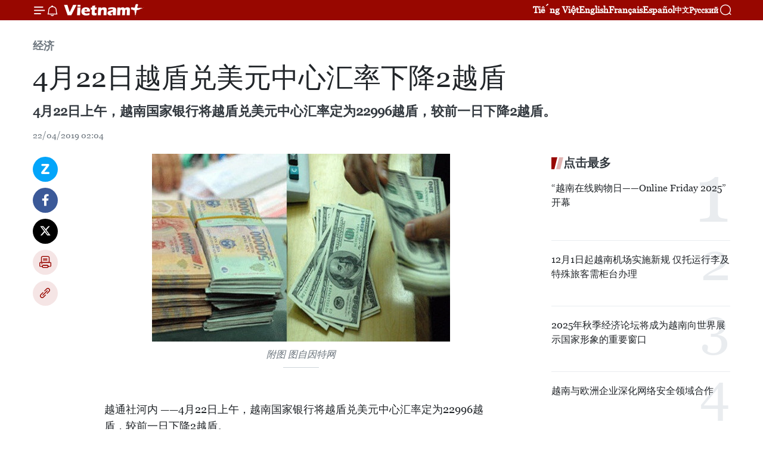

--- FILE ---
content_type: text/html;charset=utf-8
request_url: https://zh.vietnamplus.vn/article-post94855.vnp
body_size: 22282
content:
<!DOCTYPE html> <html lang="zh" class="cn"> <head> <title>4月22日越盾兑美元中心汇率下降2越盾 | Vietnam+ (VietnamPlus)</title> <meta name="description" content="4月22日上午，越南国家银行将越盾兑美元中心汇率定为22996越盾，较前一日下降2越盾。"/> <meta name="keywords" content="越南国家银行,越盾兑美元,中心汇率,汇率波动幅度,"/> <meta name="news_keywords" content="越南国家银行,越盾兑美元,中心汇率,汇率波动幅度,"/> <meta http-equiv="Content-Type" content="text/html; charset=utf-8" /> <meta http-equiv="X-UA-Compatible" content="IE=edge"/> <meta http-equiv="refresh" content="1800" /> <meta name="revisit-after" content="1 days" /> <meta name="viewport" content="width=device-width, initial-scale=1"> <meta http-equiv="content-language" content="vi" /> <meta name="format-detection" content="telephone=no"/> <meta name="format-detection" content="address=no"/> <meta name="apple-mobile-web-app-capable" content="yes"> <meta name="apple-mobile-web-app-status-bar-style" content="black"> <meta name="apple-mobile-web-app-title" content="Vietnam+ (VietnamPlus)"/> <meta name="referrer" content="no-referrer-when-downgrade"/> <link rel="shortcut icon" href="https://media.vietnamplus.vn/assets/web/styles/img/favicon.ico" type="image/x-icon" /> <link rel="preconnect" href="https://media.vietnamplus.vn"/> <link rel="dns-prefetch" href="https://media.vietnamplus.vn"/> <link rel="preconnect" href="//www.google-analytics.com" /> <link rel="preconnect" href="//www.googletagmanager.com" /> <link rel="preconnect" href="//stc.za.zaloapp.com" /> <link rel="preconnect" href="//fonts.googleapis.com" /> <link rel="preconnect" href="//pagead2.googlesyndication.com"/> <link rel="preconnect" href="//tpc.googlesyndication.com"/> <link rel="preconnect" href="//securepubads.g.doubleclick.net"/> <link rel="preconnect" href="//accounts.google.com"/> <link rel="preconnect" href="//adservice.google.com"/> <link rel="preconnect" href="//adservice.google.com.vn"/> <link rel="preconnect" href="//www.googletagservices.com"/> <link rel="preconnect" href="//partner.googleadservices.com"/> <link rel="preconnect" href="//tpc.googlesyndication.com"/> <link rel="preconnect" href="//za.zdn.vn"/> <link rel="preconnect" href="//sp.zalo.me"/> <link rel="preconnect" href="//connect.facebook.net"/> <link rel="preconnect" href="//www.facebook.com"/> <link rel="dns-prefetch" href="//www.google-analytics.com" /> <link rel="dns-prefetch" href="//www.googletagmanager.com" /> <link rel="dns-prefetch" href="//stc.za.zaloapp.com" /> <link rel="dns-prefetch" href="//fonts.googleapis.com" /> <link rel="dns-prefetch" href="//pagead2.googlesyndication.com"/> <link rel="dns-prefetch" href="//tpc.googlesyndication.com"/> <link rel="dns-prefetch" href="//securepubads.g.doubleclick.net"/> <link rel="dns-prefetch" href="//accounts.google.com"/> <link rel="dns-prefetch" href="//adservice.google.com"/> <link rel="dns-prefetch" href="//adservice.google.com.vn"/> <link rel="dns-prefetch" href="//www.googletagservices.com"/> <link rel="dns-prefetch" href="//partner.googleadservices.com"/> <link rel="dns-prefetch" href="//tpc.googlesyndication.com"/> <link rel="dns-prefetch" href="//za.zdn.vn"/> <link rel="dns-prefetch" href="//sp.zalo.me"/> <link rel="dns-prefetch" href="//connect.facebook.net"/> <link rel="dns-prefetch" href="//www.facebook.com"/> <link rel="dns-prefetch" href="//graph.facebook.com"/> <link rel="dns-prefetch" href="//static.xx.fbcdn.net"/> <link rel="dns-prefetch" href="//staticxx.facebook.com"/> <script> var cmsConfig = { domainDesktop: 'https://zh.vietnamplus.vn', domainMobile: 'https://zh.vietnamplus.vn', domainApi: 'https://zh-api.vietnamplus.vn', domainStatic: 'https://media.vietnamplus.vn', domainLog: 'https://zh-log.vietnamplus.vn', googleAnalytics: 'G\-6R6V6RSN83', siteId: 0, pageType: 1, objectId: 94855, adsZone: 367, allowAds: true, adsLazy: true, antiAdblock: true, }; if (window.location.protocol !== 'https:' && window.location.hostname.indexOf('vietnamplus.vn') !== -1) { window.location = 'https://' + window.location.hostname + window.location.pathname + window.location.hash; } var USER_AGENT=window.navigator&&(window.navigator.userAgent||window.navigator.vendor)||window.opera||"",IS_MOBILE=/Android|webOS|iPhone|iPod|BlackBerry|Windows Phone|IEMobile|Mobile Safari|Opera Mini/i.test(USER_AGENT),IS_REDIRECT=!1;function setCookie(e,o,i){var n=new Date,i=(n.setTime(n.getTime()+24*i*60*60*1e3),"expires="+n.toUTCString());document.cookie=e+"="+o+"; "+i+";path=/;"}function getCookie(e){var o=document.cookie.indexOf(e+"="),i=o+e.length+1;return!o&&e!==document.cookie.substring(0,e.length)||-1===o?null:(-1===(e=document.cookie.indexOf(";",i))&&(e=document.cookie.length),unescape(document.cookie.substring(i,e)))}IS_MOBILE&&getCookie("isDesktop")&&(setCookie("isDesktop",1,-1),window.location=window.location.pathname.replace(".amp", ".vnp")+window.location.search,IS_REDIRECT=!0); </script> <script> if(USER_AGENT && USER_AGENT.indexOf("facebot") <= 0 && USER_AGENT.indexOf("facebookexternalhit") <= 0) { var query = ''; var hash = ''; if (window.location.search) query = window.location.search; if (window.location.hash) hash = window.location.hash; var canonicalUrl = 'https://zh.vietnamplus.vn/article-post94855.vnp' + query + hash ; var curUrl = decodeURIComponent(window.location.href); if(!location.port && canonicalUrl.startsWith("http") && curUrl != canonicalUrl){ window.location.replace(canonicalUrl); } } </script> <meta property="fb:pages" content="120834779440" /> <meta property="fb:app_id" content="1960985707489919" /> <meta name="author" content="Vietnam+ (VietnamPlus)" /> <meta name="copyright" content="Copyright © 2025 by Vietnam+ (VietnamPlus)" /> <meta name="RATING" content="GENERAL" /> <meta name="GENERATOR" content="Vietnam+ (VietnamPlus)" /> <meta content="Vietnam+ (VietnamPlus)" itemprop="sourceOrganization" name="source"/> <meta content="news" itemprop="genre" name="medium"/> <meta name="robots" content="noarchive, max-image-preview:large, index, follow" /> <meta name="GOOGLEBOT" content="noarchive, max-image-preview:large, index, follow" /> <link rel="canonical" href="https://zh.vietnamplus.vn/article-post94855.vnp" /> <meta property="og:site_name" content="Vietnam+ (VietnamPlus)"/> <meta property="og:rich_attachment" content="true"/> <meta property="og:type" content="article"/> <meta property="og:url" content="https://zh.vietnamplus.vn/article-post94855.vnp"/> <meta property="og:image" content="https://mediazh.vietnamplus.vn/images/d64b6dba57756e92a2c312b3d69010b7090cc516ccabf2196fbe1403c093075c8f946d88abe246164164432eaef17eb8a6cc6aac71a6831b3324158a1b77084f/tygia.jpeg.webp"/> <meta property="og:image:width" content="1200"/> <meta property="og:image:height" content="630"/> <meta property="og:title" content="4月22日越盾兑美元中心汇率下降2越盾"/> <meta property="og:description" content="4月22日上午，越南国家银行将越盾兑美元中心汇率定为22996越盾，较前一日下降2越盾。"/> <meta name="twitter:card" value="summary"/> <meta name="twitter:url" content="https://zh.vietnamplus.vn/article-post94855.vnp"/> <meta name="twitter:title" content="4月22日越盾兑美元中心汇率下降2越盾"/> <meta name="twitter:description" content="4月22日上午，越南国家银行将越盾兑美元中心汇率定为22996越盾，较前一日下降2越盾。"/> <meta name="twitter:image" content="https://mediazh.vietnamplus.vn/images/d64b6dba57756e92a2c312b3d69010b7090cc516ccabf2196fbe1403c093075c8f946d88abe246164164432eaef17eb8a6cc6aac71a6831b3324158a1b77084f/tygia.jpeg.webp"/> <meta name="twitter:site" content="@Vietnam+ (VietnamPlus)"/> <meta name="twitter:creator" content="@Vietnam+ (VietnamPlus)"/> <meta property="article:publisher" content="https://www.facebook.com/VietnamPlus" /> <meta property="article:tag" content="越南国家银行,越盾兑美元,中心汇率,汇率波动幅度,"/> <meta property="article:section" content="经济" /> <meta property="article:published_time" content="2019-04-22T09:04:00+0700"/> <meta property="article:modified_time" content="2019-04-22T09:24:17+0700"/> <script type="application/ld+json"> { "@context": "http://schema.org", "@type": "Organization", "name": "Vietnam+ (VietnamPlus)", "url": "https://zh.vietnamplus.vn", "logo": "https://media.vietnamplus.vn/assets/web/styles/img/logo.png", "foundingDate": "2008", "founders": [ { "@type": "Person", "name": "Thông tấn xã Việt Nam (TTXVN)" } ], "address": [ { "@type": "PostalAddress", "streetAddress": "Số 05 Lý Thường Kiệt - Hà Nội - Việt Nam", "addressLocality": "Hà Nội City", "addressRegion": "Northeast", "postalCode": "100000", "addressCountry": "VNM" } ], "contactPoint": [ { "@type": "ContactPoint", "telephone": "+84-243-941-1349", "contactType": "customer service" }, { "@type": "ContactPoint", "telephone": "+84-243-941-1348", "contactType": "customer service" } ], "sameAs": [ "https://www.facebook.com/VietnamPlus", "https://www.tiktok.com/@vietnamplus", "https://twitter.com/vietnamplus", "https://www.youtube.com/c/BaoVietnamPlus" ] } </script> <script type="application/ld+json"> { "@context" : "https://schema.org", "@type" : "WebSite", "name": "Vietnam+ (VietnamPlus)", "url": "https://zh.vietnamplus.vn", "alternateName" : "Báo điện tử VIETNAMPLUS, Cơ quan của Thông tấn xã Việt Nam (TTXVN)", "potentialAction": { "@type": "SearchAction", "target": { "@type": "EntryPoint", "urlTemplate": "https://zh.vietnamplus.vn/search/?q={search_term_string}" }, "query-input": "required name=search_term_string" } } </script> <script type="application/ld+json"> { "@context":"http://schema.org", "@type":"BreadcrumbList", "itemListElement":[ { "@type":"ListItem", "position":1, "item":{ "@id":"https://zh.vietnamplus.vn/business/", "name":"经济" } } ] } </script> <script type="application/ld+json"> { "@context": "http://schema.org", "@type": "NewsArticle", "mainEntityOfPage":{ "@type":"WebPage", "@id":"https://zh.vietnamplus.vn/article-post94855.vnp" }, "headline": "4月22日越盾兑美元中心汇率下降2越盾", "description": "4月22日上午，越南国家银行将越盾兑美元中心汇率定为22996越盾，较前一日下降2越盾。", "image": { "@type": "ImageObject", "url": "https://mediazh.vietnamplus.vn/images/d64b6dba57756e92a2c312b3d69010b7090cc516ccabf2196fbe1403c093075c8f946d88abe246164164432eaef17eb8a6cc6aac71a6831b3324158a1b77084f/tygia.jpeg.webp", "width" : 1200, "height" : 675 }, "datePublished": "2019-04-22T09:04:00+0700", "dateModified": "2019-04-22T09:24:17+0700", "author": { "@type": "Person", "name": "" }, "publisher": { "@type": "Organization", "name": "Vietnam+ (VietnamPlus)", "logo": { "@type": "ImageObject", "url": "https://media.vietnamplus.vn/assets/web/styles/img/logo.png" } } } </script> <link rel="preload" href="https://media.vietnamplus.vn/assets/web/styles/css/main.min-1.0.14.css" as="style"> <link rel="preload" href="https://media.vietnamplus.vn/assets/web/js/main.min-1.0.33.js" as="script"> <link rel="preload" href="https://media.vietnamplus.vn/assets/web/js/detail.min-1.0.15.js" as="script"> <link rel="preload" href="https://common.mcms.one/assets/styles/css/vietnamplus-1.0.0.css" as="style"> <link rel="stylesheet" href="https://common.mcms.one/assets/styles/css/vietnamplus-1.0.0.css"> <link id="cms-style" rel="stylesheet" href="https://media.vietnamplus.vn/assets/web/styles/css/main.min-1.0.14.css"> <script type="text/javascript"> var _metaOgUrl = 'https://zh.vietnamplus.vn/article-post94855.vnp'; var page_title = document.title; var tracked_url = window.location.pathname + window.location.search + window.location.hash; var cate_path = 'business'; if (cate_path.length > 0) { tracked_url = "/" + cate_path + tracked_url; } </script> <script async="" src="https://www.googletagmanager.com/gtag/js?id=G-6R6V6RSN83"></script> <script> window.dataLayer = window.dataLayer || []; function gtag(){dataLayer.push(arguments);} gtag('js', new Date()); gtag('config', 'G-6R6V6RSN83', {page_path: tracked_url}); </script> <script>window.dataLayer = window.dataLayer || [];dataLayer.push({'pageCategory': '/business'});</script> <script> window.dataLayer = window.dataLayer || []; dataLayer.push({ 'event': 'Pageview', 'articleId': '94855', 'articleTitle': '4月22日越盾兑美元中心汇率下降2越盾', 'articleCategory': '经济', 'articleAlowAds': true, 'articleType': 'detail', 'articleTags': '越南国家银行,越盾兑美元,中心汇率,汇率波动幅度,', 'articlePublishDate': '2019-04-22T09:04:00+0700', 'articleThumbnail': 'https://mediazh.vietnamplus.vn/images/d64b6dba57756e92a2c312b3d69010b7090cc516ccabf2196fbe1403c093075c8f946d88abe246164164432eaef17eb8a6cc6aac71a6831b3324158a1b77084f/tygia.jpeg.webp', 'articleShortUrl': 'https://zh.vietnamplus.vn/article-post94855.vnp', 'articleFullUrl': 'https://zh.vietnamplus.vn/article-post94855.vnp', }); </script> <script type='text/javascript'> gtag('event', 'article_page',{ 'articleId': '94855', 'articleTitle': '4月22日越盾兑美元中心汇率下降2越盾', 'articleCategory': '经济', 'articleAlowAds': true, 'articleType': 'detail', 'articleTags': '越南国家银行,越盾兑美元,中心汇率,汇率波动幅度,', 'articlePublishDate': '2019-04-22T09:04:00+0700', 'articleThumbnail': 'https://mediazh.vietnamplus.vn/images/d64b6dba57756e92a2c312b3d69010b7090cc516ccabf2196fbe1403c093075c8f946d88abe246164164432eaef17eb8a6cc6aac71a6831b3324158a1b77084f/tygia.jpeg.webp', 'articleShortUrl': 'https://zh.vietnamplus.vn/article-post94855.vnp', 'articleFullUrl': 'https://zh.vietnamplus.vn/article-post94855.vnp', }); </script> <script>(function(w,d,s,l,i){w[l]=w[l]||[];w[l].push({'gtm.start': new Date().getTime(),event:'gtm.js'});var f=d.getElementsByTagName(s)[0], j=d.createElement(s),dl=l!='dataLayer'?'&l='+l:'';j.async=true;j.src= 'https://www.googletagmanager.com/gtm.js?id='+i+dl;f.parentNode.insertBefore(j,f); })(window,document,'script','dataLayer','GTM-5WM58F3N');</script> <script type="text/javascript"> !function(){"use strict";function e(e){var t=!(arguments.length>1&&void 0!==arguments[1])||arguments[1],c=document.createElement("script");c.src=e,t?c.type="module":(c.async=!0,c.type="text/javascript",c.setAttribute("nomodule",""));var n=document.getElementsByTagName("script")[0];n.parentNode.insertBefore(c,n)}!function(t,c){!function(t,c,n){var a,o,r;n.accountId=c,null!==(a=t.marfeel)&&void 0!==a||(t.marfeel={}),null!==(o=(r=t.marfeel).cmd)&&void 0!==o||(r.cmd=[]),t.marfeel.config=n;var i="https://sdk.mrf.io/statics";e("".concat(i,"/marfeel-sdk.js?id=").concat(c),!0),e("".concat(i,"/marfeel-sdk.es5.js?id=").concat(c),!1)}(t,c,arguments.length>2&&void 0!==arguments[2]?arguments[2]:{})}(window,2272,{} )}(); </script> <script async src="https://sp.zalo.me/plugins/sdk.js"></script> </head> <body class="detail-page"> <div id="sdaWeb_SdaMasthead" class="rennab rennab-top" data-platform="1" data-position="Web_SdaMasthead"> </div> <header class=" site-header"> <div class="sticky"> <div class="container"> <i class="ic-menu"></i> <i class="ic-bell"></i> <div id="header-news" class="pick-news hidden" data-source="header-latest-news"></div> <a class="small-logo" href="/" title="Vietnam+ (VietnamPlus)">Vietnam+ (VietnamPlus)</a> <ul class="menu"> <li> <a href="https://www.vietnamplus.vn" title="Tiếng Việt" target="_blank">Tiếng Việt</a> </li> <li> <a href="https://en.vietnamplus.vn" title="English" target="_blank" rel="nofollow">English</a> </li> <li> <a href="https://fr.vietnamplus.vn" title="Français" target="_blank" rel="nofollow">Français</a> </li> <li> <a href="https://es.vietnamplus.vn" title="Español" target="_blank" rel="nofollow">Español</a> </li> <li> <a href="https://zh.vietnamplus.vn" title="中文" target="_blank" rel="nofollow">中文</a> </li> <li> <a href="https://ru.vietnamplus.vn" title="Русский" target="_blank" rel="nofollow">Русский</a> </li> </ul> <div class="search-wrapper"> <i class="ic-search"></i> <input type="text" class="search txtsearch" placeholder="关键词"> </div> </div> </div> </header> <div class="site-body"> <div id="sdaWeb_SdaBackground" class="rennab " data-platform="1" data-position="Web_SdaBackground"> </div> <div class="container"> <div class="breadcrumb breadcrumb-detail"> <h2 class="main"> <a href="https://zh.vietnamplus.vn/business/" title="经济" class="active">经济</a> </h2> </div> <div id="sdaWeb_SdaTop" class="rennab " data-platform="1" data-position="Web_SdaTop"> </div> <div class="article"> <h1 class="article__title cms-title "> 4月22日越盾兑美元中心汇率下降2越盾 </h1> <div class="article__sapo cms-desc"> 4月22日上午，越南国家银行将越盾兑美元中心汇率定为22996越盾，较前一日下降2越盾。 </div> <div id="sdaWeb_SdaArticleAfterSapo" class="rennab " data-platform="1" data-position="Web_SdaArticleAfterSapo"> </div> <div class="article__meta"> <time class="time" datetime="2019-04-22T09:04:00+0700" data-time="1555898640" data-friendly="false">2019年04月22日星期一 09:04</time> <meta class="cms-date" itemprop="datePublished" content="2019-04-22T09:04:00+0700"> </div> <div class="col"> <div class="main-col content-col"> <div class="article__body zce-content-body cms-body" itemprop="articleBody"> <div class="social-pin sticky article__social"> <a href="javascript:void(0);" class="zl zalo-share-button" title="Zalo" data-href="https://zh.vietnamplus.vn/article-post94855.vnp" data-oaid="4486284411240520426" data-layout="1" data-color="blue" data-customize="true">Zalo</a> <a href="javascript:void(0);" class="item fb" data-href="https://zh.vietnamplus.vn/article-post94855.vnp" data-rel="facebook" title="Facebook">Facebook</a> <a href="javascript:void(0);" class="item tw" data-href="https://zh.vietnamplus.vn/article-post94855.vnp" data-rel="twitter" title="Twitter">Twitter</a> <a href="javascript:void(0);" class="bookmark sendbookmark hidden" onclick="ME.sendBookmark(this, 94855);" data-id="94855" title="收藏">收藏</a> <a href="javascript:void(0);" class="print sendprint" title="Print" data-href="/print-94855.html">打印</a> <a href="javascript:void(0);" class="item link" data-href="https://zh.vietnamplus.vn/article-post94855.vnp" data-rel="copy" title="Copy link">Copy link</a> </div> <div class="ExternalClassF464600A02DE4B17B3CB69A28873702E"> <div class="ExternalClassE8905B3A65564848AE62BEB8105C90AB"> <div class="article-photo"> <a href="/Uploaded_ZH/sxtt/2019_04_22/tygia.jpeg" rel="nofollow" target="_blank"><img alt="4月22日越盾兑美元中心汇率下降2越盾 ảnh 1" src="[data-uri]" class="lazyload cms-photo" data-large-src="https://mediazh.vietnamplus.vn/images/0270f1f1e01d9af365452aa5421fef27c826883595d304c87225a7dcb3a6ecee2d93c84e3cd834ffaa2b6521fd289279/tygia.jpeg" data-src="https://mediazh.vietnamplus.vn/images/96ffd5bee16f5c3e10e13684daa7101a3f731cba8ac466d29ebe1f967117b6f3d182ebcef1ac379321547eacc94cfbdd/tygia.jpeg" title="4月22日越盾兑美元中心汇率下降2越盾 ảnh 1"></a><span> 附图 图自因特网<br></span> </div> <br> <br> 越通社河内 ——4月22日上午，越南国家银行将越盾兑美元中心汇率定为22996越盾，较前一日下降2越盾。 <br> <br> 在汇率波动幅度为+/-3%的情况下，今天各家银行美元兑越盾汇率上限为23685越盾，下限为22306越盾。 <br> <br> 8时15分，越南外贸股份商业银行（Vietcombank）的美元买入价和卖出价分别为23155越盾和23255越盾，买入价和卖出价均与上周末相比增加5越盾。 <br> <br> 在越南投资发展银行（BIDV），美元买入价和卖出价分别为23155越盾和23255越盾，买入价和卖出价均与上周末增加5越盾。 <br> <br> 越南技商银行（Techcombank）将美元买入价和卖出价分别定为23145越盾和23265越盾，买入价和卖出价均与上周末增加15越盾。（越通社—VNA） </div>
</div> <div class="article__source"> <div class="source"> <span class="name">越通社</span> </div> </div> <div id="sdaWeb_SdaArticleAfterBody" class="rennab " data-platform="1" data-position="Web_SdaArticleAfterBody"> </div> </div> <div class="article__tag"> <a class="active" href="https://zh.vietnamplus.vn/tag/越南国家银行-tag106.vnp" title="越南国家银行">#越南国家银行</a> <a class="active" href="https://zh.vietnamplus.vn/tag/越盾兑美元-tag6798.vnp" title="越盾兑美元">#越盾兑美元</a> <a class="" href="https://zh.vietnamplus.vn/tag/中心汇率-tag6557.vnp" title="中心汇率">#中心汇率</a> <a class="" href="https://zh.vietnamplus.vn/tag/汇率波动幅度-tag17465.vnp" title="汇率波动幅度">#汇率波动幅度</a> </div> <div id="sdaWeb_SdaArticleAfterTag" class="rennab " data-platform="1" data-position="Web_SdaArticleAfterTag"> </div> <div class="wrap-social"> <div class="social-pin article__social"> <a href="javascript:void(0);" class="zl zalo-share-button" title="Zalo" data-href="https://zh.vietnamplus.vn/article-post94855.vnp" data-oaid="4486284411240520426" data-layout="1" data-color="blue" data-customize="true">Zalo</a> <a href="javascript:void(0);" class="item fb" data-href="https://zh.vietnamplus.vn/article-post94855.vnp" data-rel="facebook" title="Facebook">Facebook</a> <a href="javascript:void(0);" class="item tw" data-href="https://zh.vietnamplus.vn/article-post94855.vnp" data-rel="twitter" title="Twitter">Twitter</a> <a href="javascript:void(0);" class="bookmark sendbookmark hidden" onclick="ME.sendBookmark(this, 94855);" data-id="94855" title="收藏">收藏</a> <a href="javascript:void(0);" class="print sendprint" title="Print" data-href="/print-94855.html">打印</a> <a href="javascript:void(0);" class="item link" data-href="https://zh.vietnamplus.vn/article-post94855.vnp" data-rel="copy" title="Copy link">Copy link</a> </div> <a href="https://news.google.com/publications/CAAqBwgKMN-18wowlLWFAw?hl=vi&gl=VN&ceid=VN%3Avi" class="google-news" target="_blank" title="Google News">关注 VietnamPlus</a> </div> <div id="sdaWeb_SdaArticleAfterBody1" class="rennab " data-platform="1" data-position="Web_SdaArticleAfterBody1"> </div> <div id="sdaWeb_SdaArticleAfterBody2" class="rennab " data-platform="1" data-position="Web_SdaArticleAfterBody2"> </div> <div class="box-related-news"> <h3 class="box-heading"> <span class="title">相关新闻</span> </h3> <div class="box-content" data-source="related-news"> <article class="story"> <figure class="story__thumb"> <a class="cms-link" href="https://zh.vietnamplus.vn/article-post94473.vnp" title="4月12日越盾兑美元中心汇率上涨5越盾"> <img class="lazyload" src="[data-uri]" data-src="https://mediazh.vietnamplus.vn/images/6a207130380a6995adc232b70938d3a73836923c87a85077d93387518364f3a2bda8fec3072b0fa7df68f41928774e1d29b6bb20808ff1799bed48c5bc4d5544/201611251321422.jpg.webp" data-srcset="https://mediazh.vietnamplus.vn/images/6a207130380a6995adc232b70938d3a73836923c87a85077d93387518364f3a2bda8fec3072b0fa7df68f41928774e1d29b6bb20808ff1799bed48c5bc4d5544/201611251321422.jpg.webp 1x, https://mediazh.vietnamplus.vn/images/c0b508db472e6bb0e68a748ea188e0683836923c87a85077d93387518364f3a2bda8fec3072b0fa7df68f41928774e1d29b6bb20808ff1799bed48c5bc4d5544/201611251321422.jpg.webp 2x" alt="4月12日越盾兑美元中心汇率上涨5越盾"> <noscript><img src="https://mediazh.vietnamplus.vn/images/6a207130380a6995adc232b70938d3a73836923c87a85077d93387518364f3a2bda8fec3072b0fa7df68f41928774e1d29b6bb20808ff1799bed48c5bc4d5544/201611251321422.jpg.webp" srcset="https://mediazh.vietnamplus.vn/images/6a207130380a6995adc232b70938d3a73836923c87a85077d93387518364f3a2bda8fec3072b0fa7df68f41928774e1d29b6bb20808ff1799bed48c5bc4d5544/201611251321422.jpg.webp 1x, https://mediazh.vietnamplus.vn/images/c0b508db472e6bb0e68a748ea188e0683836923c87a85077d93387518364f3a2bda8fec3072b0fa7df68f41928774e1d29b6bb20808ff1799bed48c5bc4d5544/201611251321422.jpg.webp 2x" alt="4月12日越盾兑美元中心汇率上涨5越盾" class="image-fallback"></noscript> </a> </figure> <h2 class="story__heading" data-tracking="94473"> <a class=" cms-link" href="https://zh.vietnamplus.vn/article-post94473.vnp" title="4月12日越盾兑美元中心汇率上涨5越盾"> 4月12日越盾兑美元中心汇率上涨5越盾 </a> </h2> <time class="time" datetime="2019-04-12T09:17:00+0700" data-time="1555035420"> 12/04/2019 09:17 </time> <div class="story__summary story__shorten"> 4月12日上午，越南国家银行将越盾兑美元中心汇率定为22996越盾，较前一日上涨5越盾。 </div> </article> <article class="story"> <figure class="story__thumb"> <a class="cms-link" href="https://zh.vietnamplus.vn/article-post94591.vnp" title="4月16日越盾兑美元中心汇率下降6越盾"> <img class="lazyload" src="[data-uri]" data-src="https://mediazh.vietnamplus.vn/images/6a207130380a6995adc232b70938d3a73836923c87a85077d93387518364f3a24b568e025eee4a39439d0eb46659030a2297c5bdc4bc1e408f30875fb15971ed6088d2cb28356d19c6af834d7b6e746b/091317_091408tygia.jpg.webp" data-srcset="https://mediazh.vietnamplus.vn/images/6a207130380a6995adc232b70938d3a73836923c87a85077d93387518364f3a24b568e025eee4a39439d0eb46659030a2297c5bdc4bc1e408f30875fb15971ed6088d2cb28356d19c6af834d7b6e746b/091317_091408tygia.jpg.webp 1x, https://mediazh.vietnamplus.vn/images/c0b508db472e6bb0e68a748ea188e0683836923c87a85077d93387518364f3a24b568e025eee4a39439d0eb46659030a2297c5bdc4bc1e408f30875fb15971ed6088d2cb28356d19c6af834d7b6e746b/091317_091408tygia.jpg.webp 2x" alt="4月16日越盾兑美元中心汇率下降6越盾"> <noscript><img src="https://mediazh.vietnamplus.vn/images/6a207130380a6995adc232b70938d3a73836923c87a85077d93387518364f3a24b568e025eee4a39439d0eb46659030a2297c5bdc4bc1e408f30875fb15971ed6088d2cb28356d19c6af834d7b6e746b/091317_091408tygia.jpg.webp" srcset="https://mediazh.vietnamplus.vn/images/6a207130380a6995adc232b70938d3a73836923c87a85077d93387518364f3a24b568e025eee4a39439d0eb46659030a2297c5bdc4bc1e408f30875fb15971ed6088d2cb28356d19c6af834d7b6e746b/091317_091408tygia.jpg.webp 1x, https://mediazh.vietnamplus.vn/images/c0b508db472e6bb0e68a748ea188e0683836923c87a85077d93387518364f3a24b568e025eee4a39439d0eb46659030a2297c5bdc4bc1e408f30875fb15971ed6088d2cb28356d19c6af834d7b6e746b/091317_091408tygia.jpg.webp 2x" alt="4月16日越盾兑美元中心汇率下降6越盾" class="image-fallback"></noscript> </a> </figure> <h2 class="story__heading" data-tracking="94591"> <a class=" cms-link" href="https://zh.vietnamplus.vn/article-post94591.vnp" title="4月16日越盾兑美元中心汇率下降6越盾"> 4月16日越盾兑美元中心汇率下降6越盾 </a> </h2> <time class="time" datetime="2019-04-16T08:43:00+0700" data-time="1555378980"> 16/04/2019 08:43 </time> <div class="story__summary story__shorten"> 4月16日上午，越南国家银行将越盾兑美元中心汇率定为22988越盾，较上周末下降6越盾。 </div> </article> <article class="story"> <figure class="story__thumb"> <a class="cms-link" href="https://zh.vietnamplus.vn/article-post94641.vnp" title="4月17日越盾兑美元中心汇率上涨1越盾"> <img class="lazyload" src="[data-uri]" data-src="https://mediazh.vietnamplus.vn/images/6a207130380a6995adc232b70938d3a73836923c87a85077d93387518364f3a29b852c57a7795f2ba772724469b625843face7838ffbf446199be442516bdf83ffde09edae4412d860da00673a8d344a/tygia1212_20181212063153.jpg.webp" data-srcset="https://mediazh.vietnamplus.vn/images/6a207130380a6995adc232b70938d3a73836923c87a85077d93387518364f3a29b852c57a7795f2ba772724469b625843face7838ffbf446199be442516bdf83ffde09edae4412d860da00673a8d344a/tygia1212_20181212063153.jpg.webp 1x, https://mediazh.vietnamplus.vn/images/c0b508db472e6bb0e68a748ea188e0683836923c87a85077d93387518364f3a29b852c57a7795f2ba772724469b625843face7838ffbf446199be442516bdf83ffde09edae4412d860da00673a8d344a/tygia1212_20181212063153.jpg.webp 2x" alt="4月17日越盾兑美元中心汇率上涨1越盾"> <noscript><img src="https://mediazh.vietnamplus.vn/images/6a207130380a6995adc232b70938d3a73836923c87a85077d93387518364f3a29b852c57a7795f2ba772724469b625843face7838ffbf446199be442516bdf83ffde09edae4412d860da00673a8d344a/tygia1212_20181212063153.jpg.webp" srcset="https://mediazh.vietnamplus.vn/images/6a207130380a6995adc232b70938d3a73836923c87a85077d93387518364f3a29b852c57a7795f2ba772724469b625843face7838ffbf446199be442516bdf83ffde09edae4412d860da00673a8d344a/tygia1212_20181212063153.jpg.webp 1x, https://mediazh.vietnamplus.vn/images/c0b508db472e6bb0e68a748ea188e0683836923c87a85077d93387518364f3a29b852c57a7795f2ba772724469b625843face7838ffbf446199be442516bdf83ffde09edae4412d860da00673a8d344a/tygia1212_20181212063153.jpg.webp 2x" alt="4月17日越盾兑美元中心汇率上涨1越盾" class="image-fallback"></noscript> </a> </figure> <h2 class="story__heading" data-tracking="94641"> <a class=" cms-link" href="https://zh.vietnamplus.vn/article-post94641.vnp" title="4月17日越盾兑美元中心汇率上涨1越盾"> 4月17日越盾兑美元中心汇率上涨1越盾 </a> </h2> <time class="time" datetime="2019-04-17T09:13:00+0700" data-time="1555467180"> 17/04/2019 09:13 </time> <div class="story__summary story__shorten"> 4月17日上午，越南国家银行将越盾兑美元中心汇率定为22988越盾，较前一日上涨1越盾。 </div> </article> <article class="story"> <figure class="story__thumb"> <a class="cms-link" href="https://zh.vietnamplus.vn/article-post94693.vnp" title="4月18日越盾兑美元中心汇率下降3越盾"> <img class="lazyload" src="[data-uri]" data-src="https://mediazh.vietnamplus.vn/images/6a207130380a6995adc232b70938d3a73836923c87a85077d93387518364f3a2e65c6ea51e37c55dbfe19631dbaec48cffde09edae4412d860da00673a8d344a/HDBank_1.jpg.webp" data-srcset="https://mediazh.vietnamplus.vn/images/6a207130380a6995adc232b70938d3a73836923c87a85077d93387518364f3a2e65c6ea51e37c55dbfe19631dbaec48cffde09edae4412d860da00673a8d344a/HDBank_1.jpg.webp 1x, https://mediazh.vietnamplus.vn/images/c0b508db472e6bb0e68a748ea188e0683836923c87a85077d93387518364f3a2e65c6ea51e37c55dbfe19631dbaec48cffde09edae4412d860da00673a8d344a/HDBank_1.jpg.webp 2x" alt="4月18日越盾兑美元中心汇率下降3越盾"> <noscript><img src="https://mediazh.vietnamplus.vn/images/6a207130380a6995adc232b70938d3a73836923c87a85077d93387518364f3a2e65c6ea51e37c55dbfe19631dbaec48cffde09edae4412d860da00673a8d344a/HDBank_1.jpg.webp" srcset="https://mediazh.vietnamplus.vn/images/6a207130380a6995adc232b70938d3a73836923c87a85077d93387518364f3a2e65c6ea51e37c55dbfe19631dbaec48cffde09edae4412d860da00673a8d344a/HDBank_1.jpg.webp 1x, https://mediazh.vietnamplus.vn/images/c0b508db472e6bb0e68a748ea188e0683836923c87a85077d93387518364f3a2e65c6ea51e37c55dbfe19631dbaec48cffde09edae4412d860da00673a8d344a/HDBank_1.jpg.webp 2x" alt="4月18日越盾兑美元中心汇率下降3越盾" class="image-fallback"></noscript> </a> </figure> <h2 class="story__heading" data-tracking="94693"> <a class=" cms-link" href="https://zh.vietnamplus.vn/article-post94693.vnp" title="4月18日越盾兑美元中心汇率下降3越盾"> 4月18日越盾兑美元中心汇率下降3越盾 </a> </h2> <time class="time" datetime="2019-04-18T09:01:00+0700" data-time="1555552860"> 18/04/2019 09:01 </time> <div class="story__summary story__shorten"> 4月18日上午，越南国家银行将越盾兑美元中心汇率定为22988越盾，较前一日下降3越盾。 </div> </article> <article class="story"> <figure class="story__thumb"> <a class="cms-link" href="https://zh.vietnamplus.vn/article-post94742.vnp" title="4月19日越盾兑美元中心汇率上涨10越盾"> <img class="lazyload" src="[data-uri]" data-src="https://mediazh.vietnamplus.vn/images/6a207130380a6995adc232b70938d3a73836923c87a85077d93387518364f3a25cab558c1e84e0b620c35049f32ea065809855691508213818d461d698ef1937/vcb1.jpg.webp" data-srcset="https://mediazh.vietnamplus.vn/images/6a207130380a6995adc232b70938d3a73836923c87a85077d93387518364f3a25cab558c1e84e0b620c35049f32ea065809855691508213818d461d698ef1937/vcb1.jpg.webp 1x, https://mediazh.vietnamplus.vn/images/c0b508db472e6bb0e68a748ea188e0683836923c87a85077d93387518364f3a25cab558c1e84e0b620c35049f32ea065809855691508213818d461d698ef1937/vcb1.jpg.webp 2x" alt="4月19日越盾兑美元中心汇率上涨10越盾"> <noscript><img src="https://mediazh.vietnamplus.vn/images/6a207130380a6995adc232b70938d3a73836923c87a85077d93387518364f3a25cab558c1e84e0b620c35049f32ea065809855691508213818d461d698ef1937/vcb1.jpg.webp" srcset="https://mediazh.vietnamplus.vn/images/6a207130380a6995adc232b70938d3a73836923c87a85077d93387518364f3a25cab558c1e84e0b620c35049f32ea065809855691508213818d461d698ef1937/vcb1.jpg.webp 1x, https://mediazh.vietnamplus.vn/images/c0b508db472e6bb0e68a748ea188e0683836923c87a85077d93387518364f3a25cab558c1e84e0b620c35049f32ea065809855691508213818d461d698ef1937/vcb1.jpg.webp 2x" alt="4月19日越盾兑美元中心汇率上涨10越盾" class="image-fallback"></noscript> </a> </figure> <h2 class="story__heading" data-tracking="94742"> <a class=" cms-link" href="https://zh.vietnamplus.vn/article-post94742.vnp" title="4月19日越盾兑美元中心汇率上涨10越盾"> 4月19日越盾兑美元中心汇率上涨10越盾 </a> </h2> <time class="time" datetime="2019-04-19T08:59:00+0700" data-time="1555639140"> 19/04/2019 08:59 </time> <div class="story__summary story__shorten"> 4月19日上午，越南国家银行将越盾兑美元中心汇率定为22998越盾，较前一日上涨10越盾 </div> </article> </div> </div> <div id="sdaWeb_SdaArticleAfterRelated" class="rennab " data-platform="1" data-position="Web_SdaArticleAfterRelated"> </div> <div class="timeline secondary"> <h3 class="box-heading"> <a href="https://zh.vietnamplus.vn/business/" title="经济" class="title"> 更多 </a> </h3> <div class="box-content content-list" data-source="recommendation-367"> <article class="story" data-id="253194"> <figure class="story__thumb"> <a class="cms-link" href="https://zh.vietnamplus.vn/article-post253194.vnp" title="越南力争2025年农林水产品出口额达近700亿美元"> <img class="lazyload" src="[data-uri]" data-src="https://mediazh.vietnamplus.vn/images/767632203501e16ddbb4a70747b2e3cd6572328e18bcd623a00c4ab63fe879c8198e8c583d03b036086bb3833aad94f19a1418355a2b3f7bdbb6d4468e12f5c7/nong-nghiep.jpg.webp" data-srcset="https://mediazh.vietnamplus.vn/images/767632203501e16ddbb4a70747b2e3cd6572328e18bcd623a00c4ab63fe879c8198e8c583d03b036086bb3833aad94f19a1418355a2b3f7bdbb6d4468e12f5c7/nong-nghiep.jpg.webp 1x, https://mediazh.vietnamplus.vn/images/3b3217d8d2ab70855329ef876287329f6572328e18bcd623a00c4ab63fe879c8198e8c583d03b036086bb3833aad94f19a1418355a2b3f7bdbb6d4468e12f5c7/nong-nghiep.jpg.webp 2x" alt="会议现场。图自越通社"> <noscript><img src="https://mediazh.vietnamplus.vn/images/767632203501e16ddbb4a70747b2e3cd6572328e18bcd623a00c4ab63fe879c8198e8c583d03b036086bb3833aad94f19a1418355a2b3f7bdbb6d4468e12f5c7/nong-nghiep.jpg.webp" srcset="https://mediazh.vietnamplus.vn/images/767632203501e16ddbb4a70747b2e3cd6572328e18bcd623a00c4ab63fe879c8198e8c583d03b036086bb3833aad94f19a1418355a2b3f7bdbb6d4468e12f5c7/nong-nghiep.jpg.webp 1x, https://mediazh.vietnamplus.vn/images/3b3217d8d2ab70855329ef876287329f6572328e18bcd623a00c4ab63fe879c8198e8c583d03b036086bb3833aad94f19a1418355a2b3f7bdbb6d4468e12f5c7/nong-nghiep.jpg.webp 2x" alt="会议现场。图自越通社" class="image-fallback"></noscript> </a> </figure> <h2 class="story__heading" data-tracking="253194"> <a class=" cms-link" href="https://zh.vietnamplus.vn/article-post253194.vnp" title="越南力争2025年农林水产品出口额达近700亿美元"> 越南力争2025年农林水产品出口额达近700亿美元 </a> </h2> <time class="time" datetime="2025-12-06T04:00:00+0700" data-time="1764968400"> 06/12/2025 04:00 </time> <div class="story__summary story__shorten"> <p>12月4日，越南农业与环境部副部长冯德进在2025年11月份例行记者会上表示，农业与环境部同步有效落实各项政策和计划，坚定实现行业增长4%和农林水产品出口额达650亿美元、力争2025年达近700亿美元的目标。</p> </div> </article> <article class="story" data-id="253196"> <figure class="story__thumb"> <a class="cms-link" href="https://zh.vietnamplus.vn/article-post253196.vnp" title="广治省禁止任何不符合条件的渔船出海 坚决打击IUU捕捞行为"> <img class="lazyload" src="[data-uri]" data-src="https://mediazh.vietnamplus.vn/images/a1ac926228b315f11a89d21ccee51197bf5d16ea92a359d37d9b9caf1dd23ebc5391aa7c0c9588af378e3e5443eb1badd6ea973fc6c553e8033b1ddc577ba8b786dec025fd61d95b596e32646bc2ad41/quang-tri-quyet-liet-chong-khai-thac-iuu.jpg.webp" data-srcset="https://mediazh.vietnamplus.vn/images/a1ac926228b315f11a89d21ccee51197bf5d16ea92a359d37d9b9caf1dd23ebc5391aa7c0c9588af378e3e5443eb1badd6ea973fc6c553e8033b1ddc577ba8b786dec025fd61d95b596e32646bc2ad41/quang-tri-quyet-liet-chong-khai-thac-iuu.jpg.webp 1x, https://mediazh.vietnamplus.vn/images/540fb9ae416927b01b7a6315486bb2dbbf5d16ea92a359d37d9b9caf1dd23ebc5391aa7c0c9588af378e3e5443eb1badd6ea973fc6c553e8033b1ddc577ba8b786dec025fd61d95b596e32646bc2ad41/quang-tri-quyet-liet-chong-khai-thac-iuu.jpg.webp 2x" alt="广治省职能部门定期检查渔船船东的船舶监控系统（VMS）设备的安装和运行情况。图自越通社"> <noscript><img src="https://mediazh.vietnamplus.vn/images/a1ac926228b315f11a89d21ccee51197bf5d16ea92a359d37d9b9caf1dd23ebc5391aa7c0c9588af378e3e5443eb1badd6ea973fc6c553e8033b1ddc577ba8b786dec025fd61d95b596e32646bc2ad41/quang-tri-quyet-liet-chong-khai-thac-iuu.jpg.webp" srcset="https://mediazh.vietnamplus.vn/images/a1ac926228b315f11a89d21ccee51197bf5d16ea92a359d37d9b9caf1dd23ebc5391aa7c0c9588af378e3e5443eb1badd6ea973fc6c553e8033b1ddc577ba8b786dec025fd61d95b596e32646bc2ad41/quang-tri-quyet-liet-chong-khai-thac-iuu.jpg.webp 1x, https://mediazh.vietnamplus.vn/images/540fb9ae416927b01b7a6315486bb2dbbf5d16ea92a359d37d9b9caf1dd23ebc5391aa7c0c9588af378e3e5443eb1badd6ea973fc6c553e8033b1ddc577ba8b786dec025fd61d95b596e32646bc2ad41/quang-tri-quyet-liet-chong-khai-thac-iuu.jpg.webp 2x" alt="广治省职能部门定期检查渔船船东的船舶监控系统（VMS）设备的安装和运行情况。图自越通社" class="image-fallback"></noscript> </a> </figure> <h2 class="story__heading" data-tracking="253196"> <a class=" cms-link" href="https://zh.vietnamplus.vn/article-post253196.vnp" title="广治省禁止任何不符合条件的渔船出海 坚决打击IUU捕捞行为"> 广治省禁止任何不符合条件的渔船出海 坚决打击IUU捕捞行为 </a> </h2> <time class="time" datetime="2025-12-06T03:00:00+0700" data-time="1764964800"> 06/12/2025 03:00 </time> <div class="story__summary story__shorten"> <p>为坚决打击非法、不报告和不受管制（IUU）捕捞行为，广治省不仅加紧对渔港和渔场进行检查，还对不具备作业条件的渔船进行严格监管，推动渔业转型，促进渔业可持续、高效发展。</p> </div> </article> <article class="story" data-id="253277"> <figure class="story__thumb"> <a class="cms-link" href="https://zh.vietnamplus.vn/article-post253277.vnp" title="亚马逊将支持越南成为东南亚电商出口枢纽"> <img class="lazyload" src="[data-uri]" data-src="https://mediazh.vietnamplus.vn/images/114c11e0af5e0a56e0a6008cc6bedb3e5251afc0ecf45e40818cdcf68a8109aa2d6e4efd284db19431f07b4cd8bfd95b9a1418355a2b3f7bdbb6d4468e12f5c7/le-thanh-long.jpg.webp" data-srcset="https://mediazh.vietnamplus.vn/images/114c11e0af5e0a56e0a6008cc6bedb3e5251afc0ecf45e40818cdcf68a8109aa2d6e4efd284db19431f07b4cd8bfd95b9a1418355a2b3f7bdbb6d4468e12f5c7/le-thanh-long.jpg.webp 1x, https://mediazh.vietnamplus.vn/images/a4f0c11fa1d98837852af5191533b51b5251afc0ecf45e40818cdcf68a8109aa2d6e4efd284db19431f07b4cd8bfd95b9a1418355a2b3f7bdbb6d4468e12f5c7/le-thanh-long.jpg.webp 2x" alt="越南政府副总理黎成龙会见了总部位于美国的亚马逊集团国际公共政策副总裁苏珊·波因特尔。图自越通社"> <noscript><img src="https://mediazh.vietnamplus.vn/images/114c11e0af5e0a56e0a6008cc6bedb3e5251afc0ecf45e40818cdcf68a8109aa2d6e4efd284db19431f07b4cd8bfd95b9a1418355a2b3f7bdbb6d4468e12f5c7/le-thanh-long.jpg.webp" srcset="https://mediazh.vietnamplus.vn/images/114c11e0af5e0a56e0a6008cc6bedb3e5251afc0ecf45e40818cdcf68a8109aa2d6e4efd284db19431f07b4cd8bfd95b9a1418355a2b3f7bdbb6d4468e12f5c7/le-thanh-long.jpg.webp 1x, https://mediazh.vietnamplus.vn/images/a4f0c11fa1d98837852af5191533b51b5251afc0ecf45e40818cdcf68a8109aa2d6e4efd284db19431f07b4cd8bfd95b9a1418355a2b3f7bdbb6d4468e12f5c7/le-thanh-long.jpg.webp 2x" alt="越南政府副总理黎成龙会见了总部位于美国的亚马逊集团国际公共政策副总裁苏珊·波因特尔。图自越通社" class="image-fallback"></noscript> </a> </figure> <h2 class="story__heading" data-tracking="253277"> <a class=" cms-link" href="https://zh.vietnamplus.vn/article-post253277.vnp" title="亚马逊将支持越南成为东南亚电商出口枢纽"> 亚马逊将支持越南成为东南亚电商出口枢纽 </a> </h2> <time class="time" datetime="2025-12-05T22:41:07+0700" data-time="1764949267"> 05/12/2025 22:41 </time> <div class="story__summary story__shorten"> <p>12月5日下午，越南政府副总理黎成龙会见了总部位于美国的亚马逊集团国际公共政策副总裁苏珊·波因特尔（Susan Pointer）。</p> </div> </article> <article class="story" data-id="253272"> <figure class="story__thumb"> <a class="cms-link" href="https://zh.vietnamplus.vn/article-post253272.vnp" title="越南驻阿尔及利亚商务处主动了解市场并拓展合作机会"> <img class="lazyload" src="[data-uri]" data-src="https://mediazh.vietnamplus.vn/images/[base64]/vna-potal-agritour-expo-2025-thuong-vu-viet-nam-chu-dong-tim-hieu-thi-truong-mo-rong-co-hoi-hop-tac-tai-algeria-8447173.jpg.webp" data-srcset="https://mediazh.vietnamplus.vn/images/[base64]/vna-potal-agritour-expo-2025-thuong-vu-viet-nam-chu-dong-tim-hieu-thi-truong-mo-rong-co-hoi-hop-tac-tai-algeria-8447173.jpg.webp 1x, https://mediazh.vietnamplus.vn/images/[base64]/vna-potal-agritour-expo-2025-thuong-vu-viet-nam-chu-dong-tim-hieu-thi-truong-mo-rong-co-hoi-hop-tac-tai-algeria-8447173.jpg.webp 2x" alt="越南商务处了解阿尔及利亚市场的信息。图自越通社"> <noscript><img src="https://mediazh.vietnamplus.vn/images/[base64]/vna-potal-agritour-expo-2025-thuong-vu-viet-nam-chu-dong-tim-hieu-thi-truong-mo-rong-co-hoi-hop-tac-tai-algeria-8447173.jpg.webp" srcset="https://mediazh.vietnamplus.vn/images/[base64]/vna-potal-agritour-expo-2025-thuong-vu-viet-nam-chu-dong-tim-hieu-thi-truong-mo-rong-co-hoi-hop-tac-tai-algeria-8447173.jpg.webp 1x, https://mediazh.vietnamplus.vn/images/[base64]/vna-potal-agritour-expo-2025-thuong-vu-viet-nam-chu-dong-tim-hieu-thi-truong-mo-rong-co-hoi-hop-tac-tai-algeria-8447173.jpg.webp 2x" alt="越南商务处了解阿尔及利亚市场的信息。图自越通社" class="image-fallback"></noscript> </a> </figure> <h2 class="story__heading" data-tracking="253272"> <a class=" cms-link" href="https://zh.vietnamplus.vn/article-post253272.vnp" title="越南驻阿尔及利亚商务处主动了解市场并拓展合作机会"> 越南驻阿尔及利亚商务处主动了解市场并拓展合作机会 </a> </h2> <time class="time" datetime="2025-12-05T21:59:20+0700" data-time="1764946760"> 05/12/2025 21:59 </time> <div class="story__summary story__shorten"> <p>在越南与阿尔及利亚近期将双边关系提升为战略伙伴关系的背景下，越南驻阿尔及利亚商务处积极开展贸易促进活动，了解当地市场需求并推动两国企业对接。</p> </div> </article> <article class="story" data-id="253266"> <figure class="story__thumb"> <a class="cms-link" href="https://zh.vietnamplus.vn/article-post253266.vnp" title="今年前11月，全国公共投资资金拨付率超过60%"> <img class="lazyload" src="[data-uri]" data-src="https://mediazh.vietnamplus.vn/images/a1ac926228b315f11a89d21ccee511976a26cf96cca2eac40aaf6f512d72ec1f7e9d6d70b1a802e77d6be1109dc57ddfd468de261380a3d4f8fef1e9a2f5179d6088d2cb28356d19c6af834d7b6e746b/screenshot-2025-12-05-205427.png.webp" data-srcset="https://mediazh.vietnamplus.vn/images/a1ac926228b315f11a89d21ccee511976a26cf96cca2eac40aaf6f512d72ec1f7e9d6d70b1a802e77d6be1109dc57ddfd468de261380a3d4f8fef1e9a2f5179d6088d2cb28356d19c6af834d7b6e746b/screenshot-2025-12-05-205427.png.webp 1x, https://mediazh.vietnamplus.vn/images/540fb9ae416927b01b7a6315486bb2db6a26cf96cca2eac40aaf6f512d72ec1f7e9d6d70b1a802e77d6be1109dc57ddfd468de261380a3d4f8fef1e9a2f5179d6088d2cb28356d19c6af834d7b6e746b/screenshot-2025-12-05-205427.png.webp 2x" alt="今年前11月，全国公共投资资金拨付率超过60%。图自越通社"> <noscript><img src="https://mediazh.vietnamplus.vn/images/a1ac926228b315f11a89d21ccee511976a26cf96cca2eac40aaf6f512d72ec1f7e9d6d70b1a802e77d6be1109dc57ddfd468de261380a3d4f8fef1e9a2f5179d6088d2cb28356d19c6af834d7b6e746b/screenshot-2025-12-05-205427.png.webp" srcset="https://mediazh.vietnamplus.vn/images/a1ac926228b315f11a89d21ccee511976a26cf96cca2eac40aaf6f512d72ec1f7e9d6d70b1a802e77d6be1109dc57ddfd468de261380a3d4f8fef1e9a2f5179d6088d2cb28356d19c6af834d7b6e746b/screenshot-2025-12-05-205427.png.webp 1x, https://mediazh.vietnamplus.vn/images/540fb9ae416927b01b7a6315486bb2db6a26cf96cca2eac40aaf6f512d72ec1f7e9d6d70b1a802e77d6be1109dc57ddfd468de261380a3d4f8fef1e9a2f5179d6088d2cb28356d19c6af834d7b6e746b/screenshot-2025-12-05-205427.png.webp 2x" alt="今年前11月，全国公共投资资金拨付率超过60%。图自越通社" class="image-fallback"></noscript> </a> </figure> <h2 class="story__heading" data-tracking="253266"> <a class=" cms-link" href="https://zh.vietnamplus.vn/article-post253266.vnp" title="今年前11月，全国公共投资资金拨付率超过60%"> 今年前11月，全国公共投资资金拨付率超过60% </a> </h2> <time class="time" datetime="2025-12-05T20:46:23+0700" data-time="1764942383"> 05/12/2025 20:46 </time> <div class="story__summary story__shorten"> <p>据越南财政部的消息，今年前11月，全国公共投资资金拨付553.250万亿越盾（折合人民币1455.9亿元），完成政府总理下达计划的60.6%，同比增长逾2.4%。</p> </div> </article> <div id="sdaWeb_SdaNative1" class="rennab " data-platform="1" data-position="Web_SdaNative1"> </div> <article class="story" data-id="253265"> <figure class="story__thumb"> <a class="cms-link" href="https://zh.vietnamplus.vn/article-post253265.vnp" title="连接越南和比利时的海港中心"> <img class="lazyload" src="[data-uri]" data-src="https://mediazh.vietnamplus.vn/images/a1ac926228b315f11a89d21ccee51197f0df048e9af087e57505eb0588d98129e556f4edfcba880d919e95bea36e35636088d2cb28356d19c6af834d7b6e746b/le-tien-chau.jpg.webp" data-srcset="https://mediazh.vietnamplus.vn/images/a1ac926228b315f11a89d21ccee51197f0df048e9af087e57505eb0588d98129e556f4edfcba880d919e95bea36e35636088d2cb28356d19c6af834d7b6e746b/le-tien-chau.jpg.webp 1x, https://mediazh.vietnamplus.vn/images/540fb9ae416927b01b7a6315486bb2dbf0df048e9af087e57505eb0588d98129e556f4edfcba880d919e95bea36e35636088d2cb28356d19c6af834d7b6e746b/le-tien-chau.jpg.webp 2x" alt="海防市委书记黎进珠发表讲话。图自越通社"> <noscript><img src="https://mediazh.vietnamplus.vn/images/a1ac926228b315f11a89d21ccee51197f0df048e9af087e57505eb0588d98129e556f4edfcba880d919e95bea36e35636088d2cb28356d19c6af834d7b6e746b/le-tien-chau.jpg.webp" srcset="https://mediazh.vietnamplus.vn/images/a1ac926228b315f11a89d21ccee51197f0df048e9af087e57505eb0588d98129e556f4edfcba880d919e95bea36e35636088d2cb28356d19c6af834d7b6e746b/le-tien-chau.jpg.webp 1x, https://mediazh.vietnamplus.vn/images/540fb9ae416927b01b7a6315486bb2dbf0df048e9af087e57505eb0588d98129e556f4edfcba880d919e95bea36e35636088d2cb28356d19c6af834d7b6e746b/le-tien-chau.jpg.webp 2x" alt="海防市委书记黎进珠发表讲话。图自越通社" class="image-fallback"></noscript> </a> </figure> <h2 class="story__heading" data-tracking="253265"> <a class=" cms-link" href="https://zh.vietnamplus.vn/article-post253265.vnp" title="连接越南和比利时的海港中心"> 连接越南和比利时的海港中心 </a> </h2> <time class="time" datetime="2025-12-05T20:33:15+0700" data-time="1764941595"> 05/12/2025 20:33 </time> <div class="story__summary story__shorten"> <p>在越南日益深度融入世界经济的背景下，具备战略优势的部分地方正主动寻求国际合作机遇，以吸引高质量投资。为扩大合作关系，推广发展潜力，越南海防市委书记黎进珠率领该市工作代表团近日对欧洲领先的物流中心之一——比利时安特卫普市进行工作访问。</p> </div> </article> <article class="story" data-id="253261"> <figure class="story__thumb"> <a class="cms-link" href="https://zh.vietnamplus.vn/article-post253261.vnp" title="范明政总理：以“顺应自然”为方向 灵活、有效适应气候变化"> <img class="lazyload" src="[data-uri]" data-src="https://mediazh.vietnamplus.vn/images/0bb30c1d9e39d3ea5537726c1792578a9792cc439c0367106e5ef74e183c68137264ee270ce7378505032830c299860fffde09edae4412d860da00673a8d344a/pham-minh-chinh-5.jpg.webp" data-srcset="https://mediazh.vietnamplus.vn/images/0bb30c1d9e39d3ea5537726c1792578a9792cc439c0367106e5ef74e183c68137264ee270ce7378505032830c299860fffde09edae4412d860da00673a8d344a/pham-minh-chinh-5.jpg.webp 1x, https://mediazh.vietnamplus.vn/images/218ed92fadd1b92ba492abdac80757e99792cc439c0367106e5ef74e183c68137264ee270ce7378505032830c299860fffde09edae4412d860da00673a8d344a/pham-minh-chinh-5.jpg.webp 2x" alt="范明政总理在会上发言。图自越通社"> <noscript><img src="https://mediazh.vietnamplus.vn/images/0bb30c1d9e39d3ea5537726c1792578a9792cc439c0367106e5ef74e183c68137264ee270ce7378505032830c299860fffde09edae4412d860da00673a8d344a/pham-minh-chinh-5.jpg.webp" srcset="https://mediazh.vietnamplus.vn/images/0bb30c1d9e39d3ea5537726c1792578a9792cc439c0367106e5ef74e183c68137264ee270ce7378505032830c299860fffde09edae4412d860da00673a8d344a/pham-minh-chinh-5.jpg.webp 1x, https://mediazh.vietnamplus.vn/images/218ed92fadd1b92ba492abdac80757e99792cc439c0367106e5ef74e183c68137264ee270ce7378505032830c299860fffde09edae4412d860da00673a8d344a/pham-minh-chinh-5.jpg.webp 2x" alt="范明政总理在会上发言。图自越通社" class="image-fallback"></noscript> </a> </figure> <h2 class="story__heading" data-tracking="253261"> <a class=" cms-link" href="https://zh.vietnamplus.vn/article-post253261.vnp" title="范明政总理：以“顺应自然”为方向 灵活、有效适应气候变化"> 范明政总理：以“顺应自然”为方向 灵活、有效适应气候变化 </a> </h2> <time class="time" datetime="2025-12-05T19:32:06+0700" data-time="1764937926"> 05/12/2025 19:32 </time> <div class="story__summary story__shorten"> <p>12月5日下午，越共中央政治局委员、政府党委书记、政府总理范明政主持召开政府党委常委会和政府常务会议，就《至2035年及展望至2050年的九龙江三角洲防治地面沉降、河海岸侵蚀、内涝、干旱和咸潮入侵的提案》（以下简称《提案》）和《关于胡志明市防洪遗留问题以及其他与城市环境保护、空气污染防治相关项目的处理结果的政治报告》展开讨论。</p> </div> </article> <article class="story" data-id="253260"> <figure class="story__thumb"> <a class="cms-link" href="https://zh.vietnamplus.vn/article-post253260.vnp" title="2025年越南可持续发展百强企业榜单公布"> <img class="lazyload" src="[data-uri]" data-src="https://mediazh.vietnamplus.vn/images/a1ac926228b315f11a89d21ccee51197d3af768b72d4f7e017d08b8c8906b5a21f96a171405017d0e59b22f1c12756256088d2cb28356d19c6af834d7b6e746b/ho-duc-phuoc.jpg.webp" data-srcset="https://mediazh.vietnamplus.vn/images/a1ac926228b315f11a89d21ccee51197d3af768b72d4f7e017d08b8c8906b5a21f96a171405017d0e59b22f1c12756256088d2cb28356d19c6af834d7b6e746b/ho-duc-phuoc.jpg.webp 1x, https://mediazh.vietnamplus.vn/images/540fb9ae416927b01b7a6315486bb2dbd3af768b72d4f7e017d08b8c8906b5a21f96a171405017d0e59b22f1c12756256088d2cb28356d19c6af834d7b6e746b/ho-duc-phuoc.jpg.webp 2x" alt="越南政府副总理胡德福和越南工商联合会主席、2025年CSI计划指导委员会主任胡士雄向各企业代表颁发许可证。图自越通社"> <noscript><img src="https://mediazh.vietnamplus.vn/images/a1ac926228b315f11a89d21ccee51197d3af768b72d4f7e017d08b8c8906b5a21f96a171405017d0e59b22f1c12756256088d2cb28356d19c6af834d7b6e746b/ho-duc-phuoc.jpg.webp" srcset="https://mediazh.vietnamplus.vn/images/a1ac926228b315f11a89d21ccee51197d3af768b72d4f7e017d08b8c8906b5a21f96a171405017d0e59b22f1c12756256088d2cb28356d19c6af834d7b6e746b/ho-duc-phuoc.jpg.webp 1x, https://mediazh.vietnamplus.vn/images/540fb9ae416927b01b7a6315486bb2dbd3af768b72d4f7e017d08b8c8906b5a21f96a171405017d0e59b22f1c12756256088d2cb28356d19c6af834d7b6e746b/ho-duc-phuoc.jpg.webp 2x" alt="越南政府副总理胡德福和越南工商联合会主席、2025年CSI计划指导委员会主任胡士雄向各企业代表颁发许可证。图自越通社" class="image-fallback"></noscript> </a> </figure> <h2 class="story__heading" data-tracking="253260"> <a class=" cms-link" href="https://zh.vietnamplus.vn/article-post253260.vnp" title="2025年越南可持续发展百强企业榜单公布"> 2025年越南可持续发展百强企业榜单公布 </a> </h2> <time class="time" datetime="2025-12-05T18:48:56+0700" data-time="1764935336"> 05/12/2025 18:48 </time> <div class="story__summary story__shorten"> <p>12月5日在河内，越南工商联合会（VCCI）所属的越南可持续发展企业理事会（VBCSD-VCCI）举办了2025年越南可持续发展企业公布仪式。该活动标志着VBCSD-VCCI在十年间持续不懈地宣传、评估、表彰和鼓励企业参与越南可持续发展企业评估与表彰计划（CSI）的里程碑。</p> </div> </article> <article class="story" data-id="253258"> <figure class="story__thumb"> <a class="cms-link" href="https://zh.vietnamplus.vn/article-post253258.vnp" title="越南国会副主席黎明欢会见三星电子首席财务官朴顺哲"> <img class="lazyload" src="[data-uri]" data-src="https://mediazh.vietnamplus.vn/images/a1ac926228b315f11a89d21ccee51197f0df048e9af087e57505eb0588d9812958abcc667995a066f616f43591680ab86088d2cb28356d19c6af834d7b6e746b/le-minh-hoan.jpg.webp" data-srcset="https://mediazh.vietnamplus.vn/images/a1ac926228b315f11a89d21ccee51197f0df048e9af087e57505eb0588d9812958abcc667995a066f616f43591680ab86088d2cb28356d19c6af834d7b6e746b/le-minh-hoan.jpg.webp 1x, https://mediazh.vietnamplus.vn/images/540fb9ae416927b01b7a6315486bb2dbf0df048e9af087e57505eb0588d9812958abcc667995a066f616f43591680ab86088d2cb28356d19c6af834d7b6e746b/le-minh-hoan.jpg.webp 2x" alt="越南国会副主席黎明欢会见三星电子首席财务官朴顺哲。图自越通社"> <noscript><img src="https://mediazh.vietnamplus.vn/images/a1ac926228b315f11a89d21ccee51197f0df048e9af087e57505eb0588d9812958abcc667995a066f616f43591680ab86088d2cb28356d19c6af834d7b6e746b/le-minh-hoan.jpg.webp" srcset="https://mediazh.vietnamplus.vn/images/a1ac926228b315f11a89d21ccee51197f0df048e9af087e57505eb0588d9812958abcc667995a066f616f43591680ab86088d2cb28356d19c6af834d7b6e746b/le-minh-hoan.jpg.webp 1x, https://mediazh.vietnamplus.vn/images/540fb9ae416927b01b7a6315486bb2dbf0df048e9af087e57505eb0588d9812958abcc667995a066f616f43591680ab86088d2cb28356d19c6af834d7b6e746b/le-minh-hoan.jpg.webp 2x" alt="越南国会副主席黎明欢会见三星电子首席财务官朴顺哲。图自越通社" class="image-fallback"></noscript> </a> </figure> <h2 class="story__heading" data-tracking="253258"> <a class=" cms-link" href="https://zh.vietnamplus.vn/article-post253258.vnp" title="越南国会副主席黎明欢会见三星电子首席财务官朴顺哲"> 越南国会副主席黎明欢会见三星电子首席财务官朴顺哲 </a> </h2> <time class="time" datetime="2025-12-05T18:31:21+0700" data-time="1764934281"> 05/12/2025 18:31 </time> <div class="story__summary story__shorten"> <p>12月5日，越南国会副主席黎明欢在河内会见了三星电子首席财务官朴顺哲。</p> </div> </article> <article class="story" data-id="253250"> <figure class="story__thumb"> <a class="cms-link" href="https://zh.vietnamplus.vn/article-post253250.vnp" title="芹苴市建议与俄罗斯企业加强可再生能源和农业领域的合作"> <img class="lazyload" src="[data-uri]" data-src="https://mediazh.vietnamplus.vn/images/f953a5c97fc80ef61237b4736f82ef8fa19c2882f47ca7bbcd08d1ce03e4441e364ca8de2451e1e5a5e0538c5a0a3af6/can-tho1.jpg.webp" data-srcset="https://mediazh.vietnamplus.vn/images/f953a5c97fc80ef61237b4736f82ef8fa19c2882f47ca7bbcd08d1ce03e4441e364ca8de2451e1e5a5e0538c5a0a3af6/can-tho1.jpg.webp 1x, https://mediazh.vietnamplus.vn/images/193fd2c97a90928d6b0fc11a9bcbbd18a19c2882f47ca7bbcd08d1ce03e4441e364ca8de2451e1e5a5e0538c5a0a3af6/can-tho1.jpg.webp 2x" alt="芹苴市委书记黎光松（左二）发表讲话。图自越通社"> <noscript><img src="https://mediazh.vietnamplus.vn/images/f953a5c97fc80ef61237b4736f82ef8fa19c2882f47ca7bbcd08d1ce03e4441e364ca8de2451e1e5a5e0538c5a0a3af6/can-tho1.jpg.webp" srcset="https://mediazh.vietnamplus.vn/images/f953a5c97fc80ef61237b4736f82ef8fa19c2882f47ca7bbcd08d1ce03e4441e364ca8de2451e1e5a5e0538c5a0a3af6/can-tho1.jpg.webp 1x, https://mediazh.vietnamplus.vn/images/193fd2c97a90928d6b0fc11a9bcbbd18a19c2882f47ca7bbcd08d1ce03e4441e364ca8de2451e1e5a5e0538c5a0a3af6/can-tho1.jpg.webp 2x" alt="芹苴市委书记黎光松（左二）发表讲话。图自越通社" class="image-fallback"></noscript> </a> </figure> <h2 class="story__heading" data-tracking="253250"> <a class=" cms-link" href="https://zh.vietnamplus.vn/article-post253250.vnp" title="芹苴市建议与俄罗斯企业加强可再生能源和农业领域的合作"> 芹苴市建议与俄罗斯企业加强可再生能源和农业领域的合作 </a> </h2> <time class="time" datetime="2025-12-05T16:42:30+0700" data-time="1764927750"> 05/12/2025 16:42 </time> <div class="story__summary story__shorten"> <p>亚茨金·安德烈·弗拉基米罗维奇在会见中高度评价芹苴市经济发展成就、良好的道路交通系统以及具有潜力的旅游业。他强调，这些都是俄罗斯投资者的关注点，同时表达了扩大俄罗斯与越南地方间合作的愿望。</p> </div> </article> <article class="story" data-id="253245"> <figure class="story__thumb"> <a class="cms-link" href="https://zh.vietnamplus.vn/article-post253245.vnp" title="为国际金融中心打造坚实的技术基础"> <img class="lazyload" src="[data-uri]" data-src="https://mediazh.vietnamplus.vn/images/f953a5c97fc80ef61237b4736f82ef8f8a53cfcf8593ad9c778fb702c66104a652bd3a15ab79855d7d4f45a90c3bff00cfa2a97cb8f5e8708f75ce912bb66a46/thanh-pho-ho-chi-minh.jpg.webp" data-srcset="https://mediazh.vietnamplus.vn/images/f953a5c97fc80ef61237b4736f82ef8f8a53cfcf8593ad9c778fb702c66104a652bd3a15ab79855d7d4f45a90c3bff00cfa2a97cb8f5e8708f75ce912bb66a46/thanh-pho-ho-chi-minh.jpg.webp 1x, https://mediazh.vietnamplus.vn/images/193fd2c97a90928d6b0fc11a9bcbbd188a53cfcf8593ad9c778fb702c66104a652bd3a15ab79855d7d4f45a90c3bff00cfa2a97cb8f5e8708f75ce912bb66a46/thanh-pho-ho-chi-minh.jpg.webp 2x" alt="胡志明市的一角。图自越通社"> <noscript><img src="https://mediazh.vietnamplus.vn/images/f953a5c97fc80ef61237b4736f82ef8f8a53cfcf8593ad9c778fb702c66104a652bd3a15ab79855d7d4f45a90c3bff00cfa2a97cb8f5e8708f75ce912bb66a46/thanh-pho-ho-chi-minh.jpg.webp" srcset="https://mediazh.vietnamplus.vn/images/f953a5c97fc80ef61237b4736f82ef8f8a53cfcf8593ad9c778fb702c66104a652bd3a15ab79855d7d4f45a90c3bff00cfa2a97cb8f5e8708f75ce912bb66a46/thanh-pho-ho-chi-minh.jpg.webp 1x, https://mediazh.vietnamplus.vn/images/193fd2c97a90928d6b0fc11a9bcbbd188a53cfcf8593ad9c778fb702c66104a652bd3a15ab79855d7d4f45a90c3bff00cfa2a97cb8f5e8708f75ce912bb66a46/thanh-pho-ho-chi-minh.jpg.webp 2x" alt="胡志明市的一角。图自越通社" class="image-fallback"></noscript> </a> </figure> <h2 class="story__heading" data-tracking="253245"> <a class=" cms-link" href="https://zh.vietnamplus.vn/article-post253245.vnp" title="为国际金融中心打造坚实的技术基础"> 为国际金融中心打造坚实的技术基础 </a> </h2> <time class="time" datetime="2025-12-05T16:09:33+0700" data-time="1764925773"> 05/12/2025 16:09 </time> <div class="story__summary story__shorten"> <p>胡志明市的目标是到2030年成为区域内领先的科学技术与创新创造中心，同时打造足够强大的生态系统，使国际金融中心能够在开放数据、透明数字资产及跨境金融科技（FinTech）流动的基础上运作。</p> </div> </article> <article class="story" data-id="253240"> <figure class="story__thumb"> <a class="cms-link" href="https://zh.vietnamplus.vn/article-post253240.vnp" title="在2026-2030年经济金融战略视野中探寻越南定位"> <img class="lazyload" src="[data-uri]" data-src="https://mediazh.vietnamplus.vn/images/92ec8721cc89765ba8c7de939331951d773222c4af7d4242588138fac87a731a6c6393663b98983a9a81c3339d9cf667b7a0c51b6d34a7452fbd1028f3c6e1701d5f725246a8f902c5f9f6a8c201e3a9b3df8a167995e1e5f9dc97330007abc5/vna-potal-dien-dan-kinh-te-tai-chinh-viet-nam-2025-stand.jpg.webp" data-srcset="https://mediazh.vietnamplus.vn/images/92ec8721cc89765ba8c7de939331951d773222c4af7d4242588138fac87a731a6c6393663b98983a9a81c3339d9cf667b7a0c51b6d34a7452fbd1028f3c6e1701d5f725246a8f902c5f9f6a8c201e3a9b3df8a167995e1e5f9dc97330007abc5/vna-potal-dien-dan-kinh-te-tai-chinh-viet-nam-2025-stand.jpg.webp 1x, https://mediazh.vietnamplus.vn/images/3d2649baf53d1acbad67c7cdb2efd84f773222c4af7d4242588138fac87a731a6c6393663b98983a9a81c3339d9cf667b7a0c51b6d34a7452fbd1028f3c6e1701d5f725246a8f902c5f9f6a8c201e3a9b3df8a167995e1e5f9dc97330007abc5/vna-potal-dien-dan-kinh-te-tai-chinh-viet-nam-2025-stand.jpg.webp 2x" alt="越南经济金融论坛现场。图自越通社"> <noscript><img src="https://mediazh.vietnamplus.vn/images/92ec8721cc89765ba8c7de939331951d773222c4af7d4242588138fac87a731a6c6393663b98983a9a81c3339d9cf667b7a0c51b6d34a7452fbd1028f3c6e1701d5f725246a8f902c5f9f6a8c201e3a9b3df8a167995e1e5f9dc97330007abc5/vna-potal-dien-dan-kinh-te-tai-chinh-viet-nam-2025-stand.jpg.webp" srcset="https://mediazh.vietnamplus.vn/images/92ec8721cc89765ba8c7de939331951d773222c4af7d4242588138fac87a731a6c6393663b98983a9a81c3339d9cf667b7a0c51b6d34a7452fbd1028f3c6e1701d5f725246a8f902c5f9f6a8c201e3a9b3df8a167995e1e5f9dc97330007abc5/vna-potal-dien-dan-kinh-te-tai-chinh-viet-nam-2025-stand.jpg.webp 1x, https://mediazh.vietnamplus.vn/images/3d2649baf53d1acbad67c7cdb2efd84f773222c4af7d4242588138fac87a731a6c6393663b98983a9a81c3339d9cf667b7a0c51b6d34a7452fbd1028f3c6e1701d5f725246a8f902c5f9f6a8c201e3a9b3df8a167995e1e5f9dc97330007abc5/vna-potal-dien-dan-kinh-te-tai-chinh-viet-nam-2025-stand.jpg.webp 2x" alt="越南经济金融论坛现场。图自越通社" class="image-fallback"></noscript> </a> </figure> <h2 class="story__heading" data-tracking="253240"> <a class=" cms-link" href="https://zh.vietnamplus.vn/article-post253240.vnp" title="在2026-2030年经济金融战略视野中探寻越南定位"> 在2026-2030年经济金融战略视野中探寻越南定位 </a> </h2> <time class="time" datetime="2025-12-05T14:52:04+0700" data-time="1764921124"> 05/12/2025 14:52 </time> <div class="story__summary story__shorten"> <p>越南正站在新的发展阶段，在全新背景下设定了多项战略目标。他指出，举办此次论坛旨在识别外部机遇与挑战，明确增长新模式的潜力和动力，以满足至2030年的要求与目标，更重要的是为经济重大问题探寻战略路径与解决方案。</p> </div> </article> <article class="story" data-id="253232"> <figure class="story__thumb"> <a class="cms-link" href="https://zh.vietnamplus.vn/article-post253232.vnp" title="VinFast再投5亿美元扩建印度工厂"> <img class="lazyload" src="[data-uri]" data-src="https://mediazh.vietnamplus.vn/images/f953a5c97fc80ef61237b4736f82ef8f0948986214d437b06ccd24f58c80a9aa135621a548583465c4df8cdad2b809438d4208dff38a102dc45d251cd420d1644580474ab735da44f53891c34ea7894d/25-anh-chup-man-hinh-2025-12-04-205400.png.webp" data-srcset="https://mediazh.vietnamplus.vn/images/f953a5c97fc80ef61237b4736f82ef8f0948986214d437b06ccd24f58c80a9aa135621a548583465c4df8cdad2b809438d4208dff38a102dc45d251cd420d1644580474ab735da44f53891c34ea7894d/25-anh-chup-man-hinh-2025-12-04-205400.png.webp 1x, https://mediazh.vietnamplus.vn/images/193fd2c97a90928d6b0fc11a9bcbbd180948986214d437b06ccd24f58c80a9aa135621a548583465c4df8cdad2b809438d4208dff38a102dc45d251cd420d1644580474ab735da44f53891c34ea7894d/25-anh-chup-man-hinh-2025-12-04-205400.png.webp 2x" alt="12 月 4 日，VinFast 与印度泰米尔纳德邦政府签署合作备忘录（MOU）。图自nguoiquansat.vn"> <noscript><img src="https://mediazh.vietnamplus.vn/images/f953a5c97fc80ef61237b4736f82ef8f0948986214d437b06ccd24f58c80a9aa135621a548583465c4df8cdad2b809438d4208dff38a102dc45d251cd420d1644580474ab735da44f53891c34ea7894d/25-anh-chup-man-hinh-2025-12-04-205400.png.webp" srcset="https://mediazh.vietnamplus.vn/images/f953a5c97fc80ef61237b4736f82ef8f0948986214d437b06ccd24f58c80a9aa135621a548583465c4df8cdad2b809438d4208dff38a102dc45d251cd420d1644580474ab735da44f53891c34ea7894d/25-anh-chup-man-hinh-2025-12-04-205400.png.webp 1x, https://mediazh.vietnamplus.vn/images/193fd2c97a90928d6b0fc11a9bcbbd180948986214d437b06ccd24f58c80a9aa135621a548583465c4df8cdad2b809438d4208dff38a102dc45d251cd420d1644580474ab735da44f53891c34ea7894d/25-anh-chup-man-hinh-2025-12-04-205400.png.webp 2x" alt="12 月 4 日，VinFast 与印度泰米尔纳德邦政府签署合作备忘录（MOU）。图自nguoiquansat.vn" class="image-fallback"></noscript> </a> </figure> <h2 class="story__heading" data-tracking="253232"> <a class=" cms-link" href="https://zh.vietnamplus.vn/article-post253232.vnp" title="VinFast再投5亿美元扩建印度工厂"> VinFast再投5亿美元扩建印度工厂 </a> </h2> <time class="time" datetime="2025-12-05T10:20:47+0700" data-time="1764904847"> 05/12/2025 10:20 </time> <div class="story__summary story__shorten"> <p>12 月 4 日，VinFast 与印度泰米尔纳德邦政府签署合作备忘录（MOU），将在图蒂科林市 SIPCOT 工业园区扩建 200 公顷厂区，并追加 5 亿美元投资，用于生产电动巴士和电动摩托车。</p> </div> </article> <article class="story" data-id="253231"> <figure class="story__thumb"> <a class="cms-link" href="https://zh.vietnamplus.vn/article-post253231.vnp" title="五国引领东南亚经济繁荣周期"> <img class="lazyload" src="[data-uri]" data-src="https://mediazh.vietnamplus.vn/images/[base64]/vna-potal-nam-quoc-gia-thuc-day-chu-ky-bung-no-kinh-te-dong-nam-a-8450549.jpg.webp" data-srcset="https://mediazh.vietnamplus.vn/images/[base64]/vna-potal-nam-quoc-gia-thuc-day-chu-ky-bung-no-kinh-te-dong-nam-a-8450549.jpg.webp 1x, https://mediazh.vietnamplus.vn/images/[base64]/vna-potal-nam-quoc-gia-thuc-day-chu-ky-bung-no-kinh-te-dong-nam-a-8450549.jpg.webp 2x" alt="马来西亚房地产科技集团居外IQI（Juwai IQI）首席经济学家桑沙益。图自越通社"> <noscript><img src="https://mediazh.vietnamplus.vn/images/[base64]/vna-potal-nam-quoc-gia-thuc-day-chu-ky-bung-no-kinh-te-dong-nam-a-8450549.jpg.webp" srcset="https://mediazh.vietnamplus.vn/images/[base64]/vna-potal-nam-quoc-gia-thuc-day-chu-ky-bung-no-kinh-te-dong-nam-a-8450549.jpg.webp 1x, https://mediazh.vietnamplus.vn/images/[base64]/vna-potal-nam-quoc-gia-thuc-day-chu-ky-bung-no-kinh-te-dong-nam-a-8450549.jpg.webp 2x" alt="马来西亚房地产科技集团居外IQI（Juwai IQI）首席经济学家桑沙益。图自越通社" class="image-fallback"></noscript> </a> </figure> <h2 class="story__heading" data-tracking="253231"> <a class=" cms-link" href="https://zh.vietnamplus.vn/article-post253231.vnp" title="五国引领东南亚经济繁荣周期"> 五国引领东南亚经济繁荣周期 </a> </h2> <time class="time" datetime="2025-12-05T10:18:20+0700" data-time="1764904700"> 05/12/2025 10:18 </time> <div class="story__summary story__shorten"> <p>东盟正以 强劲的发展势头迈入2025-2026年阶段，这得益于由马来西亚、印度尼西亚、泰国、菲律宾和越南（MIT-PV）这五个充满活力的经济体所支撑。</p> </div> </article> <article class="story" data-id="253230"> <figure class="story__thumb"> <a class="cms-link" href="https://zh.vietnamplus.vn/article-post253230.vnp" title="关于越南经济的积极评价"> <img class="lazyload" src="[data-uri]" data-src="https://mediazh.vietnamplus.vn/images/f953a5c97fc80ef61237b4736f82ef8f9be9f9f800b912d66e8efe7dfa3e6103fe8fe8da3fe95574e45cbcf3f5198817fcab31c86176ea63f995b386455529369c12b10a38e2ad5434cd3d64fe298d7c809855691508213818d461d698ef1937/z5685695922860-56c74ca28eface5e37fb2ac3f56bc91f.jpg.webp" data-srcset="https://mediazh.vietnamplus.vn/images/f953a5c97fc80ef61237b4736f82ef8f9be9f9f800b912d66e8efe7dfa3e6103fe8fe8da3fe95574e45cbcf3f5198817fcab31c86176ea63f995b386455529369c12b10a38e2ad5434cd3d64fe298d7c809855691508213818d461d698ef1937/z5685695922860-56c74ca28eface5e37fb2ac3f56bc91f.jpg.webp 1x, https://mediazh.vietnamplus.vn/images/193fd2c97a90928d6b0fc11a9bcbbd189be9f9f800b912d66e8efe7dfa3e6103fe8fe8da3fe95574e45cbcf3f5198817fcab31c86176ea63f995b386455529369c12b10a38e2ad5434cd3d64fe298d7c809855691508213818d461d698ef1937/z5685695922860-56c74ca28eface5e37fb2ac3f56bc91f.jpg.webp 2x" alt="资料图。图自互联网"> <noscript><img src="https://mediazh.vietnamplus.vn/images/f953a5c97fc80ef61237b4736f82ef8f9be9f9f800b912d66e8efe7dfa3e6103fe8fe8da3fe95574e45cbcf3f5198817fcab31c86176ea63f995b386455529369c12b10a38e2ad5434cd3d64fe298d7c809855691508213818d461d698ef1937/z5685695922860-56c74ca28eface5e37fb2ac3f56bc91f.jpg.webp" srcset="https://mediazh.vietnamplus.vn/images/f953a5c97fc80ef61237b4736f82ef8f9be9f9f800b912d66e8efe7dfa3e6103fe8fe8da3fe95574e45cbcf3f5198817fcab31c86176ea63f995b386455529369c12b10a38e2ad5434cd3d64fe298d7c809855691508213818d461d698ef1937/z5685695922860-56c74ca28eface5e37fb2ac3f56bc91f.jpg.webp 1x, https://mediazh.vietnamplus.vn/images/193fd2c97a90928d6b0fc11a9bcbbd189be9f9f800b912d66e8efe7dfa3e6103fe8fe8da3fe95574e45cbcf3f5198817fcab31c86176ea63f995b386455529369c12b10a38e2ad5434cd3d64fe298d7c809855691508213818d461d698ef1937/z5685695922860-56c74ca28eface5e37fb2ac3f56bc91f.jpg.webp 2x" alt="资料图。图自互联网" class="image-fallback"></noscript> </a> </figure> <h2 class="story__heading" data-tracking="253230"> <a class=" cms-link" href="https://zh.vietnamplus.vn/article-post253230.vnp" title="关于越南经济的积极评价"> 关于越南经济的积极评价 </a> </h2> <time class="time" datetime="2025-12-05T10:14:47+0700" data-time="1764904487"> 05/12/2025 10:14 </time> <div class="story__summary story__shorten"> <p>越南是最具前景的新兴经济体之一，在过去 20 年中有效把握全球化进程所带来的机遇。</p> </div> </article> <article class="story" data-id="253181"> <figure class="story__thumb"> <a class="cms-link" href="https://zh.vietnamplus.vn/article-post253181.vnp" title="越南积极参与世贸组织年度贸易监督报告编制工作"> <img class="lazyload" src="[data-uri]" data-src="https://mediazh.vietnamplus.vn/images/a1ac926228b315f11a89d21ccee51197a272c9a9679634431faf58518de1a56470de120b3ed7e0c162a6c6a9451b47ee/thue-quan.jpg.webp" data-srcset="https://mediazh.vietnamplus.vn/images/a1ac926228b315f11a89d21ccee51197a272c9a9679634431faf58518de1a56470de120b3ed7e0c162a6c6a9451b47ee/thue-quan.jpg.webp 1x, https://mediazh.vietnamplus.vn/images/540fb9ae416927b01b7a6315486bb2dba272c9a9679634431faf58518de1a56470de120b3ed7e0c162a6c6a9451b47ee/thue-quan.jpg.webp 2x" alt="德国汉堡的货运港口。图自新华社/越通社"> <noscript><img src="https://mediazh.vietnamplus.vn/images/a1ac926228b315f11a89d21ccee51197a272c9a9679634431faf58518de1a56470de120b3ed7e0c162a6c6a9451b47ee/thue-quan.jpg.webp" srcset="https://mediazh.vietnamplus.vn/images/a1ac926228b315f11a89d21ccee51197a272c9a9679634431faf58518de1a56470de120b3ed7e0c162a6c6a9451b47ee/thue-quan.jpg.webp 1x, https://mediazh.vietnamplus.vn/images/540fb9ae416927b01b7a6315486bb2dba272c9a9679634431faf58518de1a56470de120b3ed7e0c162a6c6a9451b47ee/thue-quan.jpg.webp 2x" alt="德国汉堡的货运港口。图自新华社/越通社" class="image-fallback"></noscript> </a> </figure> <h2 class="story__heading" data-tracking="253181"> <a class=" cms-link" href="https://zh.vietnamplus.vn/article-post253181.vnp" title="越南积极参与世贸组织年度贸易监督报告编制工作"> 越南积极参与世贸组织年度贸易监督报告编制工作 </a> </h2> <time class="time" datetime="2025-12-05T07:00:39+0700" data-time="1764892839"> 05/12/2025 07:00 </time> <div class="story__summary story__shorten"> <p>世界贸易组织（WTO）于当地时间12月3日发布了关于国际贸易环境概况的年度贸易监督报告，越南是积极参与提供信息以编制此报告的46个成员之一。</p> </div> </article> <article class="story" data-id="253184"> <figure class="story__thumb"> <a class="cms-link" href="https://zh.vietnamplus.vn/article-post253184.vnp" title="越捷航空恢复连接河内、胡志明市与昆岛的航线"> <img class="lazyload" src="[data-uri]" data-src="https://mediazh.vietnamplus.vn/images/a1ac926228b315f11a89d21ccee511978216b340712d652de35fd8adc21130c7e32c65c82d3aa336e6a78d0edc76ace1e5dda25bf0369befcda5ca44bb39fc4b/hanh-khach.jpg.webp" data-srcset="https://mediazh.vietnamplus.vn/images/a1ac926228b315f11a89d21ccee511978216b340712d652de35fd8adc21130c7e32c65c82d3aa336e6a78d0edc76ace1e5dda25bf0369befcda5ca44bb39fc4b/hanh-khach.jpg.webp 1x, https://mediazh.vietnamplus.vn/images/540fb9ae416927b01b7a6315486bb2db8216b340712d652de35fd8adc21130c7e32c65c82d3aa336e6a78d0edc76ace1e5dda25bf0369befcda5ca44bb39fc4b/hanh-khach.jpg.webp 2x" alt="乘坐越捷航空河内、胡志明市与昆岛航线的旅客。图自越通社"> <noscript><img src="https://mediazh.vietnamplus.vn/images/a1ac926228b315f11a89d21ccee511978216b340712d652de35fd8adc21130c7e32c65c82d3aa336e6a78d0edc76ace1e5dda25bf0369befcda5ca44bb39fc4b/hanh-khach.jpg.webp" srcset="https://mediazh.vietnamplus.vn/images/a1ac926228b315f11a89d21ccee511978216b340712d652de35fd8adc21130c7e32c65c82d3aa336e6a78d0edc76ace1e5dda25bf0369befcda5ca44bb39fc4b/hanh-khach.jpg.webp 1x, https://mediazh.vietnamplus.vn/images/540fb9ae416927b01b7a6315486bb2db8216b340712d652de35fd8adc21130c7e32c65c82d3aa336e6a78d0edc76ace1e5dda25bf0369befcda5ca44bb39fc4b/hanh-khach.jpg.webp 2x" alt="乘坐越捷航空河内、胡志明市与昆岛航线的旅客。图自越通社" class="image-fallback"></noscript> </a> </figure> <h2 class="story__heading" data-tracking="253184"> <a class=" cms-link" href="https://zh.vietnamplus.vn/article-post253184.vnp" title="越捷航空恢复连接河内、胡志明市与昆岛的航线"> 越捷航空恢复连接河内、胡志明市与昆岛的航线 </a> </h2> <time class="time" datetime="2025-12-05T05:00:40+0700" data-time="1764885640"> 05/12/2025 05:00 </time> <div class="story__summary story__shorten"> <p>越捷航空公司（Vietjet）河内、胡志明市至昆岛航线于12月3日正式恢复运营。</p> </div> </article> <article class="story" data-id="253178"> <figure class="story__thumb"> <a class="cms-link" href="https://zh.vietnamplus.vn/article-post253178.vnp" title="越南新增41个允许外国人凭电子签证出入境的国际口岸"> <img class="lazyload" src="[data-uri]" data-src="https://mediazh.vietnamplus.vn/images/767632203501e16ddbb4a70747b2e3cd047205a41d919ab7001a536af856d618c43df5947d4cfe01003615372bf4f2eb/lao-cai.jpg.webp" data-srcset="https://mediazh.vietnamplus.vn/images/767632203501e16ddbb4a70747b2e3cd047205a41d919ab7001a536af856d618c43df5947d4cfe01003615372bf4f2eb/lao-cai.jpg.webp 1x, https://mediazh.vietnamplus.vn/images/3b3217d8d2ab70855329ef876287329f047205a41d919ab7001a536af856d618c43df5947d4cfe01003615372bf4f2eb/lao-cai.jpg.webp 2x" alt="越南新增41个允许外国人凭电子签证出入境的国际口岸。图自越通社"> <noscript><img src="https://mediazh.vietnamplus.vn/images/767632203501e16ddbb4a70747b2e3cd047205a41d919ab7001a536af856d618c43df5947d4cfe01003615372bf4f2eb/lao-cai.jpg.webp" srcset="https://mediazh.vietnamplus.vn/images/767632203501e16ddbb4a70747b2e3cd047205a41d919ab7001a536af856d618c43df5947d4cfe01003615372bf4f2eb/lao-cai.jpg.webp 1x, https://mediazh.vietnamplus.vn/images/3b3217d8d2ab70855329ef876287329f047205a41d919ab7001a536af856d618c43df5947d4cfe01003615372bf4f2eb/lao-cai.jpg.webp 2x" alt="越南新增41个允许外国人凭电子签证出入境的国际口岸。图自越通社" class="image-fallback"></noscript> </a> </figure> <h2 class="story__heading" data-tracking="253178"> <a class=" cms-link" href="https://zh.vietnamplus.vn/article-post253178.vnp" title="越南新增41个允许外国人凭电子签证出入境的国际口岸"> 越南新增41个允许外国人凭电子签证出入境的国际口岸 </a> </h2> <time class="time" datetime="2025-12-05T03:00:11+0700" data-time="1764878411"> 05/12/2025 03:00 </time> <div class="story__summary story__shorten"> <p>越南政府日前发布第389/NQ-CP号决议，补充41个允许外国人凭电子签证出入境的国际口岸名单。</p> </div> </article> <article class="story" data-id="253216"> <figure class="story__thumb"> <a class="cms-link" href="https://zh.vietnamplus.vn/article-post253216.vnp" title="第十五届国会第十次会议：为国际金融中心打造优越性机制 保障国家能源安全"> <img class="lazyload" src="[data-uri]" data-src="https://mediazh.vietnamplus.vn/images/[base64]/vna-potal-quoc-hoi-nghe-trinh-bay-to-trinh-bao-cao-tham-tra-ve-luat-toa-an-chuyen-biet-tai-trung-tam-tai-chinh-quoc-te-8450607.jpg.webp" data-srcset="https://mediazh.vietnamplus.vn/images/[base64]/vna-potal-quoc-hoi-nghe-trinh-bay-to-trinh-bao-cao-tham-tra-ve-luat-toa-an-chuyen-biet-tai-trung-tam-tai-chinh-quoc-te-8450607.jpg.webp 1x, https://mediazh.vietnamplus.vn/images/[base64]/vna-potal-quoc-hoi-nghe-trinh-bay-to-trinh-bao-cao-tham-tra-ve-luat-toa-an-chuyen-biet-tai-trung-tam-tai-chinh-quoc-te-8450607.jpg.webp 2x" alt="最高人民法院院长阮文广在讨论会上发表讲话。图自越通社"> <noscript><img src="https://mediazh.vietnamplus.vn/images/[base64]/vna-potal-quoc-hoi-nghe-trinh-bay-to-trinh-bao-cao-tham-tra-ve-luat-toa-an-chuyen-biet-tai-trung-tam-tai-chinh-quoc-te-8450607.jpg.webp" srcset="https://mediazh.vietnamplus.vn/images/[base64]/vna-potal-quoc-hoi-nghe-trinh-bay-to-trinh-bao-cao-tham-tra-ve-luat-toa-an-chuyen-biet-tai-trung-tam-tai-chinh-quoc-te-8450607.jpg.webp 1x, https://mediazh.vietnamplus.vn/images/[base64]/vna-potal-quoc-hoi-nghe-trinh-bay-to-trinh-bao-cao-tham-tra-ve-luat-toa-an-chuyen-biet-tai-trung-tam-tai-chinh-quoc-te-8450607.jpg.webp 2x" alt="最高人民法院院长阮文广在讨论会上发表讲话。图自越通社" class="image-fallback"></noscript> </a> </figure> <h2 class="story__heading" data-tracking="253216"> <a class=" cms-link" href="https://zh.vietnamplus.vn/article-post253216.vnp" title="第十五届国会第十次会议：为国际金融中心打造优越性机制 保障国家能源安全"> 第十五届国会第十次会议：为国际金融中心打造优越性机制 保障国家能源安全 </a> </h2> <time class="time" datetime="2025-12-04T20:33:44+0700" data-time="1764855224"> 04/12/2025 20:33 </time> <div class="story__summary story__shorten"> <p>按越南第十五届国会第十次会议议程，12月4日下午，国会分组讨论《国际金融中心专门法院法》（草案）以及国会关于2026—2030年阶段国家能源发展机制和政策的决议草案。</p> </div> </article> <article class="story" data-id="253211"> <figure class="story__thumb"> <a class="cms-link" href="https://zh.vietnamplus.vn/article-post253211.vnp" title="第十五届国会第十次会议：越南多措并举 支持垃圾发电产业发展"> <img class="lazyload" src="[data-uri]" data-src="https://mediazh.vietnamplus.vn/images/[base64]/090408-ngay-moi-truong-the-gioi-5-6-nha-may-dien-rac-soc-son-dap-ung-nhu-cau-xu-ly-rac-thai-cua-ha-noi.jpg.webp" data-srcset="https://mediazh.vietnamplus.vn/images/[base64]/090408-ngay-moi-truong-the-gioi-5-6-nha-may-dien-rac-soc-son-dap-ung-nhu-cau-xu-ly-rac-thai-cua-ha-noi.jpg.webp 1x, https://mediazh.vietnamplus.vn/images/[base64]/090408-ngay-moi-truong-the-gioi-5-6-nha-may-dien-rac-soc-son-dap-ung-nhu-cau-xu-ly-rac-thai-cua-ha-noi.jpg.webp 2x" alt="河内硕山垃圾发电厂。图自越通社"> <noscript><img src="https://mediazh.vietnamplus.vn/images/[base64]/090408-ngay-moi-truong-the-gioi-5-6-nha-may-dien-rac-soc-son-dap-ung-nhu-cau-xu-ly-rac-thai-cua-ha-noi.jpg.webp" srcset="https://mediazh.vietnamplus.vn/images/[base64]/090408-ngay-moi-truong-the-gioi-5-6-nha-may-dien-rac-soc-son-dap-ung-nhu-cau-xu-ly-rac-thai-cua-ha-noi.jpg.webp 1x, https://mediazh.vietnamplus.vn/images/[base64]/090408-ngay-moi-truong-the-gioi-5-6-nha-may-dien-rac-soc-son-dap-ung-nhu-cau-xu-ly-rac-thai-cua-ha-noi.jpg.webp 2x" alt="河内硕山垃圾发电厂。图自越通社" class="image-fallback"></noscript> </a> </figure> <h2 class="story__heading" data-tracking="253211"> <a class=" cms-link" href="https://zh.vietnamplus.vn/article-post253211.vnp" title="第十五届国会第十次会议：越南多措并举 支持垃圾发电产业发展"> 第十五届国会第十次会议：越南多措并举 支持垃圾发电产业发展 </a> </h2> <time class="time" datetime="2025-12-04T18:24:22+0700" data-time="1764847462"> 04/12/2025 18:24 </time> <div class="story__summary story__shorten"> <p>按照越南第十五届国会第十次会议议程，12月4日下午，国会听取关于2026-2030年国家能源发展政策决议的呈文和审查报告。</p> </div> </article> </div> <button type="button" class="more-news control__loadmore" data-page="1" data-zone="367" data-type="zone" data-layout="recommend">下载更多</button> </div> </div> <div class="sub-col sidebar-right"> <div id="sidebar-top-1"> <div id="sdaWeb_SdaRightTop1" class="rennab " data-platform="1" data-position="Web_SdaRightTop1"> </div> <div id="sdaWeb_SdaRightTop2" class="rennab " data-platform="1" data-position="Web_SdaRightTop2"> </div> <div class="most-viewed fyi-position"> <h3 class="box-heading"> <a class="title" href="/mostread.vnp" title="点击最多">点击最多</a> </h3> <div class="box-content" data-source="mostread-news"> <article class="story"> <h2 class="story__heading" data-tracking="252242"> <a class=" cms-link" href="https://zh.vietnamplus.vn/article-post252242.vnp" title="“越南在线购物日——Online Friday 2025”开幕"> “越南在线购物日——Online Friday 2025”开幕 </a> </h2> </article> <article class="story"> <h2 class="story__heading" data-tracking="253020"> <a class=" cms-link" href="https://zh.vietnamplus.vn/article-post253020.vnp" title="12月1日起越南机场实施新规 仅托运行李及特殊旅客需柜台办理"> 12月1日起越南机场实施新规 仅托运行李及特殊旅客需柜台办理 </a> </h2> </article> <article class="story"> <h2 class="story__heading" data-tracking="252723"> <a class=" cms-link" href="https://zh.vietnamplus.vn/article-post252723.vnp" title="2025年秋季经济论坛将成为越南向世界展示国家形象的重要窗口"> 2025年秋季经济论坛将成为越南向世界展示国家形象的重要窗口 </a> </h2> </article> <article class="story"> <h2 class="story__heading" data-tracking="252874"> <a class=" cms-link" href="https://zh.vietnamplus.vn/article-post252874.vnp" title="越南与欧洲企业深化网络安全领域合作"> 越南与欧洲企业深化网络安全领域合作 </a> </h2> </article> <article class="story"> <h2 class="story__heading" data-tracking="252218"> <a class=" cms-link" href="https://zh.vietnamplus.vn/article-post252218.vnp" title=" 越南正迎来低空经济发展的“黄金时刻”"> 越南正迎来低空经济发展的“黄金时刻” </a> </h2> </article> </div> </div> <div id="sdaWeb_SdaRight1" class="rennab " data-platform="1" data-position="Web_SdaRight1"> </div> <div class="box-infographic fyi-position"> <h3 class="box-heading"> <a class="title" href="https://zh.vietnamplus.vn/infographics/" title=" 图表新闻"> 图表新闻 </a> </h3> <div class="box-content" data-source="zone-box-388"> <article class="story"> <figure class="story__thumb"> <a class="cms-link" href="https://zh.vietnamplus.vn/article-post253207.vnp" title="2025-2030年任期的34 名省委书记、市委书记"> <img class="lazyload" src="[data-uri]" data-src="https://mediazh.vietnamplus.vn/images/05d33f405cf2473d6604e666df8c231f6dccb202efc616fed5cffd2fa1770d0d3f9f6e241d0e90eadb13068fe7b8c22bc842a2cff3acca44868cfee5ac6317aa316a30945751280a8de64327afc1b74a/ava-bi-thu-34-tinh-thanh-02.jpg.webp" data-srcset="https://mediazh.vietnamplus.vn/images/05d33f405cf2473d6604e666df8c231f6dccb202efc616fed5cffd2fa1770d0d3f9f6e241d0e90eadb13068fe7b8c22bc842a2cff3acca44868cfee5ac6317aa316a30945751280a8de64327afc1b74a/ava-bi-thu-34-tinh-thanh-02.jpg.webp 1x, https://mediazh.vietnamplus.vn/images/9d49fd8356ef0b44cec1265b96a966636dccb202efc616fed5cffd2fa1770d0d3f9f6e241d0e90eadb13068fe7b8c22bc842a2cff3acca44868cfee5ac6317aa316a30945751280a8de64327afc1b74a/ava-bi-thu-34-tinh-thanh-02.jpg.webp 2x" alt="2025-2030年任期的34 名省委书记、市委书记"> <noscript><img src="https://mediazh.vietnamplus.vn/images/05d33f405cf2473d6604e666df8c231f6dccb202efc616fed5cffd2fa1770d0d3f9f6e241d0e90eadb13068fe7b8c22bc842a2cff3acca44868cfee5ac6317aa316a30945751280a8de64327afc1b74a/ava-bi-thu-34-tinh-thanh-02.jpg.webp" srcset="https://mediazh.vietnamplus.vn/images/05d33f405cf2473d6604e666df8c231f6dccb202efc616fed5cffd2fa1770d0d3f9f6e241d0e90eadb13068fe7b8c22bc842a2cff3acca44868cfee5ac6317aa316a30945751280a8de64327afc1b74a/ava-bi-thu-34-tinh-thanh-02.jpg.webp 1x, https://mediazh.vietnamplus.vn/images/9d49fd8356ef0b44cec1265b96a966636dccb202efc616fed5cffd2fa1770d0d3f9f6e241d0e90eadb13068fe7b8c22bc842a2cff3acca44868cfee5ac6317aa316a30945751280a8de64327afc1b74a/ava-bi-thu-34-tinh-thanh-02.jpg.webp 2x" alt="2025-2030年任期的34 名省委书记、市委书记" class="image-fallback"></noscript> </a> </figure> <h2 class="story__heading" data-tracking="253207"> <a class=" cms-link" href="https://zh.vietnamplus.vn/article-post253207.vnp" title="2025-2030年任期的34 名省委书记、市委书记"> <i class="ic-infographic"></i> 2025-2030年任期的34 名省委书记、市委书记 </a> </h2> <time class="time" datetime="2025-12-06T08:00:00+0700" data-time="1764982800"> 06/12/2025 08:00 </time> </article> </div> </div> <div id="sdaWeb_SdaRight2" class="rennab " data-platform="1" data-position="Web_SdaRight2"> </div> <div class="box-podcast fyi-position"> <h3 class="box-heading"> <a class="title" href="https://zh.vietnamplus.vn/podcast/" title=" 播客"> 播客 </a> </h3> <div class="box-content" data-source="zone-box-387"> <article class="story"> <figure class="story__thumb"> <a class="cms-link" href="https://zh.vietnamplus.vn/article-post253175.vnp" title="一周要闻：越南始终将对老特殊团结关系置于最优先地位"> <img class="lazyload" src="[data-uri]" data-src="https://mediazh.vietnamplus.vn/images/[base64]/vna-potal-tong-bi-thu-ban-chap-hanh-trung-uong-dang-cong-san-viet-nam-to-lam-va-tong-bi-thu-ban-chap-hanh-trung-uong-dang-nhan-dan-cach-mang-lao-chu-t-8446572.jpg.webp" data-srcset="https://mediazh.vietnamplus.vn/images/[base64]/vna-potal-tong-bi-thu-ban-chap-hanh-trung-uong-dang-cong-san-viet-nam-to-lam-va-tong-bi-thu-ban-chap-hanh-trung-uong-dang-nhan-dan-cach-mang-lao-chu-t-8446572.jpg.webp 1x, https://mediazh.vietnamplus.vn/images/[base64]/vna-potal-tong-bi-thu-ban-chap-hanh-trung-uong-dang-cong-san-viet-nam-to-lam-va-tong-bi-thu-ban-chap-hanh-trung-uong-dang-nhan-dan-cach-mang-lao-chu-t-8446572.jpg.webp 2x" alt="一周要闻：越南始终将对老特殊团结关系置于最优先地位"> <noscript><img src="https://mediazh.vietnamplus.vn/images/[base64]/vna-potal-tong-bi-thu-ban-chap-hanh-trung-uong-dang-cong-san-viet-nam-to-lam-va-tong-bi-thu-ban-chap-hanh-trung-uong-dang-nhan-dan-cach-mang-lao-chu-t-8446572.jpg.webp" srcset="https://mediazh.vietnamplus.vn/images/[base64]/vna-potal-tong-bi-thu-ban-chap-hanh-trung-uong-dang-cong-san-viet-nam-to-lam-va-tong-bi-thu-ban-chap-hanh-trung-uong-dang-nhan-dan-cach-mang-lao-chu-t-8446572.jpg.webp 1x, https://mediazh.vietnamplus.vn/images/[base64]/vna-potal-tong-bi-thu-ban-chap-hanh-trung-uong-dang-cong-san-viet-nam-to-lam-va-tong-bi-thu-ban-chap-hanh-trung-uong-dang-nhan-dan-cach-mang-lao-chu-t-8446572.jpg.webp 2x" alt="一周要闻：越南始终将对老特殊团结关系置于最优先地位" class="image-fallback"></noscript> </a> </figure> <h2 class="story__heading" data-tracking="253175"> <a class=" cms-link" href="https://zh.vietnamplus.vn/article-post253175.vnp" title="一周要闻：越南始终将对老特殊团结关系置于最优先地位"> 一周要闻：越南始终将对老特殊团结关系置于最优先地位 </a> </h2> <div class="story__meta"> <a class="link cms-link" href="https://zh.vietnamplus.vn/article-post253175.vnp" title="一周要闻：越南始终将对老特殊团结关系置于最优先地位"> 收听 </a> </div> </article> <article class="story"> <figure class="story__thumb"> <a class="cms-link" href="https://zh.vietnamplus.vn/article-post252831.vnp" title="一周要闻：2025年秋季经济论坛：越南加快推进数字时代的绿色转型"> <img class="lazyload" src="[data-uri]" data-src="https://mediazh.vietnamplus.vn/images/[base64]/vna-potal-thu-tuong-tham-du-phien-doi-thoai-ve-khoa-hoc-cong-nghe-8434750.jpg.webp" data-srcset="https://mediazh.vietnamplus.vn/images/[base64]/vna-potal-thu-tuong-tham-du-phien-doi-thoai-ve-khoa-hoc-cong-nghe-8434750.jpg.webp 1x, https://mediazh.vietnamplus.vn/images/[base64]/vna-potal-thu-tuong-tham-du-phien-doi-thoai-ve-khoa-hoc-cong-nghe-8434750.jpg.webp 2x" alt="一周要闻：2025年秋季经济论坛：越南加快推进数字时代的绿色转型"> <noscript><img src="https://mediazh.vietnamplus.vn/images/[base64]/vna-potal-thu-tuong-tham-du-phien-doi-thoai-ve-khoa-hoc-cong-nghe-8434750.jpg.webp" srcset="https://mediazh.vietnamplus.vn/images/[base64]/vna-potal-thu-tuong-tham-du-phien-doi-thoai-ve-khoa-hoc-cong-nghe-8434750.jpg.webp 1x, https://mediazh.vietnamplus.vn/images/[base64]/vna-potal-thu-tuong-tham-du-phien-doi-thoai-ve-khoa-hoc-cong-nghe-8434750.jpg.webp 2x" alt="一周要闻：2025年秋季经济论坛：越南加快推进数字时代的绿色转型" class="image-fallback"></noscript> </a> </figure> <h2 class="story__heading" data-tracking="252831"> <a class=" cms-link" href="https://zh.vietnamplus.vn/article-post252831.vnp" title="一周要闻：2025年秋季经济论坛：越南加快推进数字时代的绿色转型"> 一周要闻：2025年秋季经济论坛：越南加快推进数字时代的绿色转型 </a> </h2> <div class="story__meta"> <a class="link cms-link" href="https://zh.vietnamplus.vn/article-post252831.vnp" title="一周要闻：2025年秋季经济论坛：越南加快推进数字时代的绿色转型"> 收听 </a> </div> </article> <article class="story"> <figure class="story__thumb"> <a class="cms-link" href="https://zh.vietnamplus.vn/article-post252577.vnp" title="拔河遗产焕发新生命力"> <img class="lazyload" src="[data-uri]" data-src="https://mediazh.vietnamplus.vn/images/b7afbaf4f5757989ab761f7cf1d6ca47c82100fdec099dd987ee77b144d2375d17f8100e4f386a1e57aad1e8387feb97ffde09edae4412d860da00673a8d344a/ava-podcast-keo-co.jpg.webp" data-srcset="https://mediazh.vietnamplus.vn/images/b7afbaf4f5757989ab761f7cf1d6ca47c82100fdec099dd987ee77b144d2375d17f8100e4f386a1e57aad1e8387feb97ffde09edae4412d860da00673a8d344a/ava-podcast-keo-co.jpg.webp 1x, https://mediazh.vietnamplus.vn/images/368b706a5f2198ebfe466fdc097f664ac82100fdec099dd987ee77b144d2375d17f8100e4f386a1e57aad1e8387feb97ffde09edae4412d860da00673a8d344a/ava-podcast-keo-co.jpg.webp 2x" alt="拔河遗产焕发新生命力"> <noscript><img src="https://mediazh.vietnamplus.vn/images/b7afbaf4f5757989ab761f7cf1d6ca47c82100fdec099dd987ee77b144d2375d17f8100e4f386a1e57aad1e8387feb97ffde09edae4412d860da00673a8d344a/ava-podcast-keo-co.jpg.webp" srcset="https://mediazh.vietnamplus.vn/images/b7afbaf4f5757989ab761f7cf1d6ca47c82100fdec099dd987ee77b144d2375d17f8100e4f386a1e57aad1e8387feb97ffde09edae4412d860da00673a8d344a/ava-podcast-keo-co.jpg.webp 1x, https://mediazh.vietnamplus.vn/images/368b706a5f2198ebfe466fdc097f664ac82100fdec099dd987ee77b144d2375d17f8100e4f386a1e57aad1e8387feb97ffde09edae4412d860da00673a8d344a/ava-podcast-keo-co.jpg.webp 2x" alt="拔河遗产焕发新生命力" class="image-fallback"></noscript> </a> </figure> <h2 class="story__heading" data-tracking="252577"> <a class=" cms-link" href="https://zh.vietnamplus.vn/article-post252577.vnp" title="拔河遗产焕发新生命力"> 拔河遗产焕发新生命力 </a> </h2> <div class="story__meta"> <a class="link cms-link" href="https://zh.vietnamplus.vn/article-post252577.vnp" title="拔河遗产焕发新生命力"> 收听 </a> </div> </article> </div> </div> <div id="sdaWeb_SdaRight3" class="rennab " data-platform="1" data-position="Web_SdaRight3"> </div> </div><div id="sidebar-sticky-1"> <div id="sdaWeb_SdaRightSticky" class="rennab " data-platform="1" data-position="Web_SdaRightSticky"> </div> </div> </div> </div> </div> <div id="sdaWeb_SdaBottom" class="rennab " data-platform="1" data-position="Web_SdaBottom"> </div> </div> </div> <div class="back-to-top"></div> <footer class="site-footer"> <div class="networks"> <div class="swiper"> <div class="swiper-wrapper"> <a class="swiper-slide item" href="https://vnanet.vn/" target="_blank" title="TTXVN" rel="nofollow"> <img src="https://mediazh.vietnamplus.vn/images/103b454ef020fa1d8e50d546fec35e7b34ee4a6292b485c7c6c786656d43436fdd33e9b3f1d69882e05c14df1ce66dcc523f12b7b18415f5f6e3ec2a01751e47/logo-1-ttx-2204.png.webp" alt="TTXVN"/> </a> <a class="swiper-slide item" href="https://vnews.gov.vn/" target="_blank" title="VNews" rel="nofollow"> <img src="https://mediazh.vietnamplus.vn/images/103b454ef020fa1d8e50d546fec35e7b34ee4a6292b485c7c6c786656d43436f9d3cbbb0242909521b32397a867a6ff3aea2ba9a5d626baadbcbeb1853e0fb3b/logo-9-vnews-8133.png.webp" alt="VNews"/> </a> <a class="swiper-slide item" href="https://baotintuc.vn/" target="_blank" title="Tin tức" rel="nofollow"> <img src="https://mediazh.vietnamplus.vn/images/103b454ef020fa1d8e50d546fec35e7b34ee4a6292b485c7c6c786656d43436f2eee502998254586161652b15dcba3fba0942a9a568fc9b0ca3257ded2e32d14/logo-2-tt-8637.png.webp" alt="Tin tức"/> </a> <a class="swiper-slide item" href="https://bnews.vn/" target="_blank" title="BNews" rel="nofollow"> <img src="https://mediazh.vietnamplus.vn/images/103b454ef020fa1d8e50d546fec35e7b34ee4a6292b485c7c6c786656d43436f9fe8c1adec95bf477d9ad5b6c0aa2250ffde09edae4412d860da00673a8d344a/logo-4-bnews-2071.jpg.webp" alt="BNews"/> </a> <a class="swiper-slide item" href="http://bizhub.vn/" target="_blank" title="Bizhub" rel="nofollow"> <img src="https://mediazh.vietnamplus.vn/images/103b454ef020fa1d8e50d546fec35e7b34ee4a6292b485c7c6c786656d43436f1a78851a032949bc59a25438ecee794f00338ac950c5165a918a659a65ff01a5/logo-5-bizhub-8134.png.webp" alt="Bizhub"/> </a> <a class="swiper-slide item" href="https://vietnamnews.vn/" target="_blank" title="VNS" rel="nofollow"> <img src="https://mediazh.vietnamplus.vn/images/103b454ef020fa1d8e50d546fec35e7b34ee4a6292b485c7c6c786656d43436f93f1957aa0708f934d274f485584a3ba523f12b7b18415f5f6e3ec2a01751e47/logo-6-vns-6119.png.webp" alt="VNS"/> </a> <a class="swiper-slide item" href="https://lecourrier.vn/" target="_blank" title="CVN" rel="nofollow"> <img src="https://mediazh.vietnamplus.vn/images/103b454ef020fa1d8e50d546fec35e7b34ee4a6292b485c7c6c786656d43436fc398135807d966ee6d6dfa0eed1f73d0523f12b7b18415f5f6e3ec2a01751e47/logo-7-cvn-8513.png.webp" alt="CVN"/> </a> <a class="swiper-slide item" href="https://dantocmiennui.vn/" target="_blank" title="DTMN" rel="nofollow"> <img src="https://mediazh.vietnamplus.vn/images/103b454ef020fa1d8e50d546fec35e7b34ee4a6292b485c7c6c786656d43436f1825dd55edf20c79dc4eb6b576f8100c70b854b9814510c55d1723551286b6a3/logo-3-dtmn-3738.png.webp" alt="DTMN"/> </a> <a class="swiper-slide item" href="https://vietnam.vnanet.vn/vietnamese/" target="_blank" title="Báo ảnh" rel="nofollow"> <img src="https://mediazh.vietnamplus.vn/images/103b454ef020fa1d8e50d546fec35e7b34ee4a6292b485c7c6c786656d43436f80f0f877d1637058d56d2e32fbc07f47a0942a9a568fc9b0ca3257ded2e32d14/logo-8-ba-9906.png.webp" alt="Báo ảnh"/> </a> <a class="swiper-slide item" href="https://happyvietnam.vnanet.vn/en" target="_blank" title="HappyVN" rel="nofollow"> <img src="https://mediazh.vietnamplus.vn/images/103b454ef020fa1d8e50d546fec35e7bd65e7e89c8126fc98707d581d94bc8088a07950c7070f19e9de14230677be4689a1418355a2b3f7bdbb6d4468e12f5c7/happyvn-5389.png.webp" alt="HappyVN"/> </a> </div> </div> </div> <div class="container"> <div class="content"> <a href="https://zh.vietnamplus.vn" class="logo" title="Vietnam+ (VietnamPlus)">Vietnam+ (VietnamPlus)</a> <p class="upper">主管部门：越南通讯社</p>
<p>网站总编辑：陈进笋</p> </div> <div class="info"> <ul class="menu"> <li> <a href="#" title="知识产权">知识产权</a> </li> <li> <a href="#" title="使用条款">使用条款</a> </li> <li> <a href="/rss.html" title="RSS">RSS</a> </li> <li> <a href="#" title="支持">支持</a> </li> <li> <a href="#" title="语言">语言</a> </li> <li> <a href="/gioi-thieu.vnp" title="VNA">VNA</a> </li> <li> <a href="#" title="新闻服务">新闻服务</a> </li> <li> <a href="#" title="广告">广告</a> </li> <li> <a href="#" title="联系">联系</a> </li> </ul> <p>许可证号：信息与通信部2008年9月11日颁发的1374/GP-BTTTT。</p>
<p>电话：(024) 39411349 - (024) 39411348，传真：(024) 39411348</p>
<p>电子邮件：<a href="mailto:vietnamplus@vnanet.vn" title="Email">vietnamplus@vnanet.vn</a></p>
<p>©版权属于VietnamPlus、越通社。 未经书面同意，禁止任何形式的复制与转载。</p> </div> </div> </footer> <div class="navigation"> <ul class="menu"> <li> <a href="/" class="" title="主页">主页</a> </li> <li> <a class="" href="https://zh.vietnamplus.vn/politics/" title="时政">时政</a> </li> <li> <a class="" href="https://zh.vietnamplus.vn/op-ed/" title="时评">时评</a> </li> <li> <a class="" href="https://zh.vietnamplus.vn/world/" title="国际">国际</a> </li> <li> <a class="active" href="https://zh.vietnamplus.vn/business/" title="经济">经济</a> </li> <li> <a class="" href="https://zh.vietnamplus.vn/social/" title="社会">社会</a> </li> <li> <a class="" href="https://zh.vietnamplus.vn/sports/" title="体育">体育</a> </li> <li> <a class="" href="https://zh.vietnamplus.vn/culture/" title="文化">文化</a> </li> <li> <a class="" href="https://zh.vietnamplus.vn/technology/" title="科技">科技</a> </li> <li> <a class="" href="https://zh.vietnamplus.vn/environment/" title="环保">环保</a> </li> <li> <a class="" href="https://zh.vietnamplus.vn/travel/" title="旅游">旅游</a> </li> <li class="other-subject"> <a href="/multimedia/" title="媒体中心">媒体中心</a> <ul class="sub-menu show"> <a class="" href="https://zh.vietnamplus.vn/mega-story/" title="Mega Story">Mega Story</a> <a class="" href="https://zh.vietnamplus.vn/infographics/" title=" 图表新闻"> 图表新闻</a> <a class="" href="https://zh.vietnamplus.vn/photo/" title=" 图片"> 图片</a> <a class="" href="https://zh.vietnamplus.vn/videos/" title="视频">视频</a> <a class="" href="https://zh.vietnamplus.vn/podcast/" title=" 播客"> 播客</a> </ul> </li> </ul> </div> <script>if(!String.prototype.endsWith){String.prototype.endsWith=function(d){var c=this.length-d.length;return c>=0&&this.lastIndexOf(d)===c}}if(!String.prototype.startsWith){String.prototype.startsWith=function(c,d){d=d||0;return this.indexOf(c,d)===d}}function canUseWebP(){var b=document.createElement("canvas");if(!!(b.getContext&&b.getContext("2d"))){return b.toDataURL("image/webp").indexOf("data:image/webp")==0}return false}function replaceWebPToImage(){if(canUseWebP()){return}var f=document.getElementsByTagName("img");for(i=0;i<f.length;i++){var h=f[i];if(h&&h.src.length>0&&h.src.indexOf("/styles/img")==-1){var e=h.src;var g=h.dataset.src;if(g&&g.length>0&&(g.endsWith(".webp")||g.indexOf(".webp?")>-1)&&e.startsWith("data:image")){h.setAttribute("data-src",g.replace(".webp",""));h.setAttribute("src",g.replace(".webp",""))}else{if((e.endsWith(".webp")||e.indexOf(".webp?")>-1)){h.setAttribute("src",e.replace(".webp",""))}}}}}replaceWebPToImage();</script> <script defer src="https://common.mcms.one/assets/js/web/common.min-0.0.55.js"></script> <script defer src="https://media.vietnamplus.vn/assets/web/js/main.min-1.0.33.js"></script> <script defer src="https://media.vietnamplus.vn/assets/web/js/detail.min-1.0.15.js"></script> <div id="sdaWeb_SdaArticleInpage" class="rennab " data-platform="1" data-position="Web_SdaArticleInpage"> </div> <div id="sdaWeb_SdaArticleVideoPreroll" class="rennab " data-platform="1" data-position="Web_SdaArticleVideoPreroll"> </div> <div class="float-ads hidden" id="floating-left" style="z-index: 999; position: fixed; right: 50%; bottom: 0px; margin-right: 600px;"> <div id="sdaWeb_SdaFloatLeft" class="rennab " data-platform="1" data-position="Web_SdaFloatLeft"> </div> </div> <div class="float-ads hidden" id="floating-right" style="z-index:999;position:fixed; left:50%; bottom:0px; margin-left:600px"> <div id="sdaWeb_SdaFloatRight" class="rennab " data-platform="1" data-position="Web_SdaFloatRight"> </div> </div> <div id="sdaWeb_SdaBalloon" class="rennab " data-platform="1" data-position="Web_SdaBalloon"> </div> </body> </html>